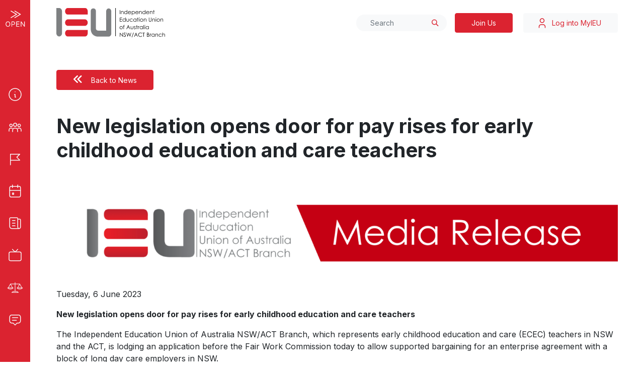

--- FILE ---
content_type: text/html; charset=UTF-8
request_url: https://www.ieu.asn.au/new-legislation-opens-door-for-pay-rises-for-early-childhood-education-and-care-teachers/
body_size: 18588
content:
<!doctype html>
<html lang="en-AU">

<head>
	<meta charset="UTF-8">
	<meta name="viewport" content="width=device-width, initial-scale=1">
	<link rel="profile" href="https://gmpg.org/xfn/11">

	<title>New legislation opens door for pay rises for early childhood education and care teachers - IEU NSW/ACT</title>

<!-- The SEO Framework by Sybre Waaijer -->
<meta name="robots" content="max-snippet:-1,max-image-preview:large,max-video-preview:-1" />
<link rel="canonical" href="https://www.ieu.asn.au/new-legislation-opens-door-for-pay-rises-for-early-childhood-education-and-care-teachers/" />
<meta name="description" content="Tuesday, 6 June 2023 New legislation opens door for pay rises for early childhood education and care teachers The Independent Education Union of Australia NSW/" />
<meta property="og:type" content="article" />
<meta property="og:locale" content="en_GB" />
<meta property="og:site_name" content="IEU NSW/ACT" />
<meta property="og:title" content="New legislation opens door for pay rises for early childhood education and care teachers" />
<meta property="og:description" content="Tuesday, 6 June 2023 New legislation opens door for pay rises for early childhood education and care teachers The Independent Education Union of Australia NSW/ACT Branch…" />
<meta property="og:url" content="https://www.ieu.asn.au/new-legislation-opens-door-for-pay-rises-for-early-childhood-education-and-care-teachers/" />
<meta property="og:image" content="https://www.ieu.asn.au/wp-content/uploads/2023/09/Media-Release-Header-Featured-Image.png" />
<meta property="og:image:width" content="1800" />
<meta property="og:image:height" content="942" />
<meta property="article:published_time" content="2023-06-06T05:20:00+00:00" />
<meta property="article:modified_time" content="2023-09-22T01:20:38+00:00" />
<meta name="twitter:card" content="summary_large_image" />
<meta name="twitter:title" content="New legislation opens door for pay rises for early childhood education and care teachers" />
<meta name="twitter:description" content="Tuesday, 6 June 2023 New legislation opens door for pay rises for early childhood education and care teachers The Independent Education Union of Australia NSW/ACT Branch…" />
<meta name="twitter:image" content="https://www.ieu.asn.au/wp-content/uploads/2023/09/Media-Release-Header-Featured-Image.png" />
<script type="application/ld+json">{"@context":"https://schema.org","@graph":[{"@type":"WebSite","@id":"https://www.ieu.asn.au/#/schema/WebSite","url":"https://www.ieu.asn.au/","name":"IEU NSW/ACT","description":"Supporting the independent education community","inLanguage":"en-AU","potentialAction":{"@type":"SearchAction","target":{"@type":"EntryPoint","urlTemplate":"https://www.ieu.asn.au/search/{search_term_string}/"},"query-input":"required name=search_term_string"},"publisher":{"@type":"Organization","@id":"https://www.ieu.asn.au/#/schema/Organization","name":"IEU NSW/ACT","url":"https://www.ieu.asn.au/","logo":{"@type":"ImageObject","url":"https://www.ieu.asn.au/wp-content/uploads/2023/02/cropped-Frame-29.png","contentUrl":"https://www.ieu.asn.au/wp-content/uploads/2023/02/cropped-Frame-29.png","width":300,"height":59,"contentSize":"3712"}}},{"@type":"WebPage","@id":"https://www.ieu.asn.au/new-legislation-opens-door-for-pay-rises-for-early-childhood-education-and-care-teachers/","url":"https://www.ieu.asn.au/new-legislation-opens-door-for-pay-rises-for-early-childhood-education-and-care-teachers/","name":"New legislation opens door for pay rises for early childhood education and care teachers - IEU NSW/ACT","description":"Tuesday, 6 June 2023 New legislation opens door for pay rises for early childhood education and care teachers The Independent Education Union of Australia NSW/","inLanguage":"en-AU","isPartOf":{"@id":"https://www.ieu.asn.au/#/schema/WebSite"},"breadcrumb":{"@type":"BreadcrumbList","@id":"https://www.ieu.asn.au/#/schema/BreadcrumbList","itemListElement":[{"@type":"ListItem","position":1,"item":"https://www.ieu.asn.au/","name":"IEU NSW/ACT"},{"@type":"ListItem","position":2,"item":"https://www.ieu.asn.au/category/news/","name":"Category: News"},{"@type":"ListItem","position":3,"name":"New legislation opens door for pay rises for early childhood education and care teachers"}]},"potentialAction":{"@type":"ReadAction","target":"https://www.ieu.asn.au/new-legislation-opens-door-for-pay-rises-for-early-childhood-education-and-care-teachers/"},"datePublished":"2023-06-06T05:20:00+00:00","dateModified":"2023-09-22T01:20:38+00:00","author":{"@type":"Person","@id":"https://www.ieu.asn.au/#/schema/Person/df999df0bd1791acf5b0006b6d3db70e","name":"Lance Whiteley"}}]}</script>
<!-- / The SEO Framework by Sybre Waaijer | 6.65ms meta | 0.10ms boot -->

<link rel='dns-prefetch' href='//www.googletagmanager.com' />
<link rel="alternate" type="application/rss+xml" title="IEU NSW/ACT &raquo; Feed" href="https://www.ieu.asn.au/feed/" />
<link rel="alternate" type="application/rss+xml" title="IEU NSW/ACT &raquo; Comments Feed" href="https://www.ieu.asn.au/comments/feed/" />
<link rel="alternate" type="application/rss+xml" title="IEU NSW/ACT &raquo; New legislation opens door for pay rises for early childhood education and care teachers  Comments Feed" href="https://www.ieu.asn.au/new-legislation-opens-door-for-pay-rises-for-early-childhood-education-and-care-teachers/feed/" />
<link rel="alternate" title="oEmbed (JSON)" type="application/json+oembed" href="https://www.ieu.asn.au/wp-json/oembed/1.0/embed?url=https%3A%2F%2Fwww.ieu.asn.au%2Fnew-legislation-opens-door-for-pay-rises-for-early-childhood-education-and-care-teachers%2F" />
<link rel="alternate" title="oEmbed (XML)" type="text/xml+oembed" href="https://www.ieu.asn.au/wp-json/oembed/1.0/embed?url=https%3A%2F%2Fwww.ieu.asn.au%2Fnew-legislation-opens-door-for-pay-rises-for-early-childhood-education-and-care-teachers%2F&#038;format=xml" />
<style id='wp-img-auto-sizes-contain-inline-css'>
img:is([sizes=auto i],[sizes^="auto," i]){contain-intrinsic-size:3000px 1500px}
/*# sourceURL=wp-img-auto-sizes-contain-inline-css */
</style>
<style id='wp-emoji-styles-inline-css'>

	img.wp-smiley, img.emoji {
		display: inline !important;
		border: none !important;
		box-shadow: none !important;
		height: 1em !important;
		width: 1em !important;
		margin: 0 0.07em !important;
		vertical-align: -0.1em !important;
		background: none !important;
		padding: 0 !important;
	}
/*# sourceURL=wp-emoji-styles-inline-css */
</style>
<style id='wp-block-library-inline-css'>
:root{--wp-block-synced-color:#7a00df;--wp-block-synced-color--rgb:122,0,223;--wp-bound-block-color:var(--wp-block-synced-color);--wp-editor-canvas-background:#ddd;--wp-admin-theme-color:#007cba;--wp-admin-theme-color--rgb:0,124,186;--wp-admin-theme-color-darker-10:#006ba1;--wp-admin-theme-color-darker-10--rgb:0,107,160.5;--wp-admin-theme-color-darker-20:#005a87;--wp-admin-theme-color-darker-20--rgb:0,90,135;--wp-admin-border-width-focus:2px}@media (min-resolution:192dpi){:root{--wp-admin-border-width-focus:1.5px}}.wp-element-button{cursor:pointer}:root .has-very-light-gray-background-color{background-color:#eee}:root .has-very-dark-gray-background-color{background-color:#313131}:root .has-very-light-gray-color{color:#eee}:root .has-very-dark-gray-color{color:#313131}:root .has-vivid-green-cyan-to-vivid-cyan-blue-gradient-background{background:linear-gradient(135deg,#00d084,#0693e3)}:root .has-purple-crush-gradient-background{background:linear-gradient(135deg,#34e2e4,#4721fb 50%,#ab1dfe)}:root .has-hazy-dawn-gradient-background{background:linear-gradient(135deg,#faaca8,#dad0ec)}:root .has-subdued-olive-gradient-background{background:linear-gradient(135deg,#fafae1,#67a671)}:root .has-atomic-cream-gradient-background{background:linear-gradient(135deg,#fdd79a,#004a59)}:root .has-nightshade-gradient-background{background:linear-gradient(135deg,#330968,#31cdcf)}:root .has-midnight-gradient-background{background:linear-gradient(135deg,#020381,#2874fc)}:root{--wp--preset--font-size--normal:16px;--wp--preset--font-size--huge:42px}.has-regular-font-size{font-size:1em}.has-larger-font-size{font-size:2.625em}.has-normal-font-size{font-size:var(--wp--preset--font-size--normal)}.has-huge-font-size{font-size:var(--wp--preset--font-size--huge)}.has-text-align-center{text-align:center}.has-text-align-left{text-align:left}.has-text-align-right{text-align:right}.has-fit-text{white-space:nowrap!important}#end-resizable-editor-section{display:none}.aligncenter{clear:both}.items-justified-left{justify-content:flex-start}.items-justified-center{justify-content:center}.items-justified-right{justify-content:flex-end}.items-justified-space-between{justify-content:space-between}.screen-reader-text{border:0;clip-path:inset(50%);height:1px;margin:-1px;overflow:hidden;padding:0;position:absolute;width:1px;word-wrap:normal!important}.screen-reader-text:focus{background-color:#ddd;clip-path:none;color:#444;display:block;font-size:1em;height:auto;left:5px;line-height:normal;padding:15px 23px 14px;text-decoration:none;top:5px;width:auto;z-index:100000}html :where(.has-border-color){border-style:solid}html :where([style*=border-top-color]){border-top-style:solid}html :where([style*=border-right-color]){border-right-style:solid}html :where([style*=border-bottom-color]){border-bottom-style:solid}html :where([style*=border-left-color]){border-left-style:solid}html :where([style*=border-width]){border-style:solid}html :where([style*=border-top-width]){border-top-style:solid}html :where([style*=border-right-width]){border-right-style:solid}html :where([style*=border-bottom-width]){border-bottom-style:solid}html :where([style*=border-left-width]){border-left-style:solid}html :where(img[class*=wp-image-]){height:auto;max-width:100%}:where(figure){margin:0 0 1em}html :where(.is-position-sticky){--wp-admin--admin-bar--position-offset:var(--wp-admin--admin-bar--height,0px)}@media screen and (max-width:600px){html :where(.is-position-sticky){--wp-admin--admin-bar--position-offset:0px}}

/*# sourceURL=wp-block-library-inline-css */
</style><style id='wp-block-image-inline-css'>
.wp-block-image>a,.wp-block-image>figure>a{display:inline-block}.wp-block-image img{box-sizing:border-box;height:auto;max-width:100%;vertical-align:bottom}@media not (prefers-reduced-motion){.wp-block-image img.hide{visibility:hidden}.wp-block-image img.show{animation:show-content-image .4s}}.wp-block-image[style*=border-radius] img,.wp-block-image[style*=border-radius]>a{border-radius:inherit}.wp-block-image.has-custom-border img{box-sizing:border-box}.wp-block-image.aligncenter{text-align:center}.wp-block-image.alignfull>a,.wp-block-image.alignwide>a{width:100%}.wp-block-image.alignfull img,.wp-block-image.alignwide img{height:auto;width:100%}.wp-block-image .aligncenter,.wp-block-image .alignleft,.wp-block-image .alignright,.wp-block-image.aligncenter,.wp-block-image.alignleft,.wp-block-image.alignright{display:table}.wp-block-image .aligncenter>figcaption,.wp-block-image .alignleft>figcaption,.wp-block-image .alignright>figcaption,.wp-block-image.aligncenter>figcaption,.wp-block-image.alignleft>figcaption,.wp-block-image.alignright>figcaption{caption-side:bottom;display:table-caption}.wp-block-image .alignleft{float:left;margin:.5em 1em .5em 0}.wp-block-image .alignright{float:right;margin:.5em 0 .5em 1em}.wp-block-image .aligncenter{margin-left:auto;margin-right:auto}.wp-block-image :where(figcaption){margin-bottom:1em;margin-top:.5em}.wp-block-image.is-style-circle-mask img{border-radius:9999px}@supports ((-webkit-mask-image:none) or (mask-image:none)) or (-webkit-mask-image:none){.wp-block-image.is-style-circle-mask img{border-radius:0;-webkit-mask-image:url('data:image/svg+xml;utf8,<svg viewBox="0 0 100 100" xmlns="http://www.w3.org/2000/svg"><circle cx="50" cy="50" r="50"/></svg>');mask-image:url('data:image/svg+xml;utf8,<svg viewBox="0 0 100 100" xmlns="http://www.w3.org/2000/svg"><circle cx="50" cy="50" r="50"/></svg>');mask-mode:alpha;-webkit-mask-position:center;mask-position:center;-webkit-mask-repeat:no-repeat;mask-repeat:no-repeat;-webkit-mask-size:contain;mask-size:contain}}:root :where(.wp-block-image.is-style-rounded img,.wp-block-image .is-style-rounded img){border-radius:9999px}.wp-block-image figure{margin:0}.wp-lightbox-container{display:flex;flex-direction:column;position:relative}.wp-lightbox-container img{cursor:zoom-in}.wp-lightbox-container img:hover+button{opacity:1}.wp-lightbox-container button{align-items:center;backdrop-filter:blur(16px) saturate(180%);background-color:#5a5a5a40;border:none;border-radius:4px;cursor:zoom-in;display:flex;height:20px;justify-content:center;opacity:0;padding:0;position:absolute;right:16px;text-align:center;top:16px;width:20px;z-index:100}@media not (prefers-reduced-motion){.wp-lightbox-container button{transition:opacity .2s ease}}.wp-lightbox-container button:focus-visible{outline:3px auto #5a5a5a40;outline:3px auto -webkit-focus-ring-color;outline-offset:3px}.wp-lightbox-container button:hover{cursor:pointer;opacity:1}.wp-lightbox-container button:focus{opacity:1}.wp-lightbox-container button:focus,.wp-lightbox-container button:hover,.wp-lightbox-container button:not(:hover):not(:active):not(.has-background){background-color:#5a5a5a40;border:none}.wp-lightbox-overlay{box-sizing:border-box;cursor:zoom-out;height:100vh;left:0;overflow:hidden;position:fixed;top:0;visibility:hidden;width:100%;z-index:100000}.wp-lightbox-overlay .close-button{align-items:center;cursor:pointer;display:flex;justify-content:center;min-height:40px;min-width:40px;padding:0;position:absolute;right:calc(env(safe-area-inset-right) + 16px);top:calc(env(safe-area-inset-top) + 16px);z-index:5000000}.wp-lightbox-overlay .close-button:focus,.wp-lightbox-overlay .close-button:hover,.wp-lightbox-overlay .close-button:not(:hover):not(:active):not(.has-background){background:none;border:none}.wp-lightbox-overlay .lightbox-image-container{height:var(--wp--lightbox-container-height);left:50%;overflow:hidden;position:absolute;top:50%;transform:translate(-50%,-50%);transform-origin:top left;width:var(--wp--lightbox-container-width);z-index:9999999999}.wp-lightbox-overlay .wp-block-image{align-items:center;box-sizing:border-box;display:flex;height:100%;justify-content:center;margin:0;position:relative;transform-origin:0 0;width:100%;z-index:3000000}.wp-lightbox-overlay .wp-block-image img{height:var(--wp--lightbox-image-height);min-height:var(--wp--lightbox-image-height);min-width:var(--wp--lightbox-image-width);width:var(--wp--lightbox-image-width)}.wp-lightbox-overlay .wp-block-image figcaption{display:none}.wp-lightbox-overlay button{background:none;border:none}.wp-lightbox-overlay .scrim{background-color:#fff;height:100%;opacity:.9;position:absolute;width:100%;z-index:2000000}.wp-lightbox-overlay.active{visibility:visible}@media not (prefers-reduced-motion){.wp-lightbox-overlay.active{animation:turn-on-visibility .25s both}.wp-lightbox-overlay.active img{animation:turn-on-visibility .35s both}.wp-lightbox-overlay.show-closing-animation:not(.active){animation:turn-off-visibility .35s both}.wp-lightbox-overlay.show-closing-animation:not(.active) img{animation:turn-off-visibility .25s both}.wp-lightbox-overlay.zoom.active{animation:none;opacity:1;visibility:visible}.wp-lightbox-overlay.zoom.active .lightbox-image-container{animation:lightbox-zoom-in .4s}.wp-lightbox-overlay.zoom.active .lightbox-image-container img{animation:none}.wp-lightbox-overlay.zoom.active .scrim{animation:turn-on-visibility .4s forwards}.wp-lightbox-overlay.zoom.show-closing-animation:not(.active){animation:none}.wp-lightbox-overlay.zoom.show-closing-animation:not(.active) .lightbox-image-container{animation:lightbox-zoom-out .4s}.wp-lightbox-overlay.zoom.show-closing-animation:not(.active) .lightbox-image-container img{animation:none}.wp-lightbox-overlay.zoom.show-closing-animation:not(.active) .scrim{animation:turn-off-visibility .4s forwards}}@keyframes show-content-image{0%{visibility:hidden}99%{visibility:hidden}to{visibility:visible}}@keyframes turn-on-visibility{0%{opacity:0}to{opacity:1}}@keyframes turn-off-visibility{0%{opacity:1;visibility:visible}99%{opacity:0;visibility:visible}to{opacity:0;visibility:hidden}}@keyframes lightbox-zoom-in{0%{transform:translate(calc((-100vw + var(--wp--lightbox-scrollbar-width))/2 + var(--wp--lightbox-initial-left-position)),calc(-50vh + var(--wp--lightbox-initial-top-position))) scale(var(--wp--lightbox-scale))}to{transform:translate(-50%,-50%) scale(1)}}@keyframes lightbox-zoom-out{0%{transform:translate(-50%,-50%) scale(1);visibility:visible}99%{visibility:visible}to{transform:translate(calc((-100vw + var(--wp--lightbox-scrollbar-width))/2 + var(--wp--lightbox-initial-left-position)),calc(-50vh + var(--wp--lightbox-initial-top-position))) scale(var(--wp--lightbox-scale));visibility:hidden}}
/*# sourceURL=https://www.ieu.asn.au/wp-includes/blocks/image/style.min.css */
</style>
<style id='wp-block-paragraph-inline-css'>
.is-small-text{font-size:.875em}.is-regular-text{font-size:1em}.is-large-text{font-size:2.25em}.is-larger-text{font-size:3em}.has-drop-cap:not(:focus):first-letter{float:left;font-size:8.4em;font-style:normal;font-weight:100;line-height:.68;margin:.05em .1em 0 0;text-transform:uppercase}body.rtl .has-drop-cap:not(:focus):first-letter{float:none;margin-left:.1em}p.has-drop-cap.has-background{overflow:hidden}:root :where(p.has-background){padding:1.25em 2.375em}:where(p.has-text-color:not(.has-link-color)) a{color:inherit}p.has-text-align-left[style*="writing-mode:vertical-lr"],p.has-text-align-right[style*="writing-mode:vertical-rl"]{rotate:180deg}
/*# sourceURL=https://www.ieu.asn.au/wp-includes/blocks/paragraph/style.min.css */
</style>
<style id='global-styles-inline-css'>
:root{--wp--preset--aspect-ratio--square: 1;--wp--preset--aspect-ratio--4-3: 4/3;--wp--preset--aspect-ratio--3-4: 3/4;--wp--preset--aspect-ratio--3-2: 3/2;--wp--preset--aspect-ratio--2-3: 2/3;--wp--preset--aspect-ratio--16-9: 16/9;--wp--preset--aspect-ratio--9-16: 9/16;--wp--preset--color--black: #000000;--wp--preset--color--cyan-bluish-gray: #abb8c3;--wp--preset--color--white: #ffffff;--wp--preset--color--pale-pink: #f78da7;--wp--preset--color--vivid-red: #cf2e2e;--wp--preset--color--luminous-vivid-orange: #ff6900;--wp--preset--color--luminous-vivid-amber: #fcb900;--wp--preset--color--light-green-cyan: #7bdcb5;--wp--preset--color--vivid-green-cyan: #00d084;--wp--preset--color--pale-cyan-blue: #8ed1fc;--wp--preset--color--vivid-cyan-blue: #0693e3;--wp--preset--color--vivid-purple: #9b51e0;--wp--preset--gradient--vivid-cyan-blue-to-vivid-purple: linear-gradient(135deg,rgb(6,147,227) 0%,rgb(155,81,224) 100%);--wp--preset--gradient--light-green-cyan-to-vivid-green-cyan: linear-gradient(135deg,rgb(122,220,180) 0%,rgb(0,208,130) 100%);--wp--preset--gradient--luminous-vivid-amber-to-luminous-vivid-orange: linear-gradient(135deg,rgb(252,185,0) 0%,rgb(255,105,0) 100%);--wp--preset--gradient--luminous-vivid-orange-to-vivid-red: linear-gradient(135deg,rgb(255,105,0) 0%,rgb(207,46,46) 100%);--wp--preset--gradient--very-light-gray-to-cyan-bluish-gray: linear-gradient(135deg,rgb(238,238,238) 0%,rgb(169,184,195) 100%);--wp--preset--gradient--cool-to-warm-spectrum: linear-gradient(135deg,rgb(74,234,220) 0%,rgb(151,120,209) 20%,rgb(207,42,186) 40%,rgb(238,44,130) 60%,rgb(251,105,98) 80%,rgb(254,248,76) 100%);--wp--preset--gradient--blush-light-purple: linear-gradient(135deg,rgb(255,206,236) 0%,rgb(152,150,240) 100%);--wp--preset--gradient--blush-bordeaux: linear-gradient(135deg,rgb(254,205,165) 0%,rgb(254,45,45) 50%,rgb(107,0,62) 100%);--wp--preset--gradient--luminous-dusk: linear-gradient(135deg,rgb(255,203,112) 0%,rgb(199,81,192) 50%,rgb(65,88,208) 100%);--wp--preset--gradient--pale-ocean: linear-gradient(135deg,rgb(255,245,203) 0%,rgb(182,227,212) 50%,rgb(51,167,181) 100%);--wp--preset--gradient--electric-grass: linear-gradient(135deg,rgb(202,248,128) 0%,rgb(113,206,126) 100%);--wp--preset--gradient--midnight: linear-gradient(135deg,rgb(2,3,129) 0%,rgb(40,116,252) 100%);--wp--preset--font-size--small: 13px;--wp--preset--font-size--medium: 20px;--wp--preset--font-size--large: 36px;--wp--preset--font-size--x-large: 42px;--wp--preset--spacing--20: 0.44rem;--wp--preset--spacing--30: 0.67rem;--wp--preset--spacing--40: 1rem;--wp--preset--spacing--50: 1.5rem;--wp--preset--spacing--60: 2.25rem;--wp--preset--spacing--70: 3.38rem;--wp--preset--spacing--80: 5.06rem;--wp--preset--shadow--natural: 6px 6px 9px rgba(0, 0, 0, 0.2);--wp--preset--shadow--deep: 12px 12px 50px rgba(0, 0, 0, 0.4);--wp--preset--shadow--sharp: 6px 6px 0px rgba(0, 0, 0, 0.2);--wp--preset--shadow--outlined: 6px 6px 0px -3px rgb(255, 255, 255), 6px 6px rgb(0, 0, 0);--wp--preset--shadow--crisp: 6px 6px 0px rgb(0, 0, 0);}:where(.is-layout-flex){gap: 0.5em;}:where(.is-layout-grid){gap: 0.5em;}body .is-layout-flex{display: flex;}.is-layout-flex{flex-wrap: wrap;align-items: center;}.is-layout-flex > :is(*, div){margin: 0;}body .is-layout-grid{display: grid;}.is-layout-grid > :is(*, div){margin: 0;}:where(.wp-block-columns.is-layout-flex){gap: 2em;}:where(.wp-block-columns.is-layout-grid){gap: 2em;}:where(.wp-block-post-template.is-layout-flex){gap: 1.25em;}:where(.wp-block-post-template.is-layout-grid){gap: 1.25em;}.has-black-color{color: var(--wp--preset--color--black) !important;}.has-cyan-bluish-gray-color{color: var(--wp--preset--color--cyan-bluish-gray) !important;}.has-white-color{color: var(--wp--preset--color--white) !important;}.has-pale-pink-color{color: var(--wp--preset--color--pale-pink) !important;}.has-vivid-red-color{color: var(--wp--preset--color--vivid-red) !important;}.has-luminous-vivid-orange-color{color: var(--wp--preset--color--luminous-vivid-orange) !important;}.has-luminous-vivid-amber-color{color: var(--wp--preset--color--luminous-vivid-amber) !important;}.has-light-green-cyan-color{color: var(--wp--preset--color--light-green-cyan) !important;}.has-vivid-green-cyan-color{color: var(--wp--preset--color--vivid-green-cyan) !important;}.has-pale-cyan-blue-color{color: var(--wp--preset--color--pale-cyan-blue) !important;}.has-vivid-cyan-blue-color{color: var(--wp--preset--color--vivid-cyan-blue) !important;}.has-vivid-purple-color{color: var(--wp--preset--color--vivid-purple) !important;}.has-black-background-color{background-color: var(--wp--preset--color--black) !important;}.has-cyan-bluish-gray-background-color{background-color: var(--wp--preset--color--cyan-bluish-gray) !important;}.has-white-background-color{background-color: var(--wp--preset--color--white) !important;}.has-pale-pink-background-color{background-color: var(--wp--preset--color--pale-pink) !important;}.has-vivid-red-background-color{background-color: var(--wp--preset--color--vivid-red) !important;}.has-luminous-vivid-orange-background-color{background-color: var(--wp--preset--color--luminous-vivid-orange) !important;}.has-luminous-vivid-amber-background-color{background-color: var(--wp--preset--color--luminous-vivid-amber) !important;}.has-light-green-cyan-background-color{background-color: var(--wp--preset--color--light-green-cyan) !important;}.has-vivid-green-cyan-background-color{background-color: var(--wp--preset--color--vivid-green-cyan) !important;}.has-pale-cyan-blue-background-color{background-color: var(--wp--preset--color--pale-cyan-blue) !important;}.has-vivid-cyan-blue-background-color{background-color: var(--wp--preset--color--vivid-cyan-blue) !important;}.has-vivid-purple-background-color{background-color: var(--wp--preset--color--vivid-purple) !important;}.has-black-border-color{border-color: var(--wp--preset--color--black) !important;}.has-cyan-bluish-gray-border-color{border-color: var(--wp--preset--color--cyan-bluish-gray) !important;}.has-white-border-color{border-color: var(--wp--preset--color--white) !important;}.has-pale-pink-border-color{border-color: var(--wp--preset--color--pale-pink) !important;}.has-vivid-red-border-color{border-color: var(--wp--preset--color--vivid-red) !important;}.has-luminous-vivid-orange-border-color{border-color: var(--wp--preset--color--luminous-vivid-orange) !important;}.has-luminous-vivid-amber-border-color{border-color: var(--wp--preset--color--luminous-vivid-amber) !important;}.has-light-green-cyan-border-color{border-color: var(--wp--preset--color--light-green-cyan) !important;}.has-vivid-green-cyan-border-color{border-color: var(--wp--preset--color--vivid-green-cyan) !important;}.has-pale-cyan-blue-border-color{border-color: var(--wp--preset--color--pale-cyan-blue) !important;}.has-vivid-cyan-blue-border-color{border-color: var(--wp--preset--color--vivid-cyan-blue) !important;}.has-vivid-purple-border-color{border-color: var(--wp--preset--color--vivid-purple) !important;}.has-vivid-cyan-blue-to-vivid-purple-gradient-background{background: var(--wp--preset--gradient--vivid-cyan-blue-to-vivid-purple) !important;}.has-light-green-cyan-to-vivid-green-cyan-gradient-background{background: var(--wp--preset--gradient--light-green-cyan-to-vivid-green-cyan) !important;}.has-luminous-vivid-amber-to-luminous-vivid-orange-gradient-background{background: var(--wp--preset--gradient--luminous-vivid-amber-to-luminous-vivid-orange) !important;}.has-luminous-vivid-orange-to-vivid-red-gradient-background{background: var(--wp--preset--gradient--luminous-vivid-orange-to-vivid-red) !important;}.has-very-light-gray-to-cyan-bluish-gray-gradient-background{background: var(--wp--preset--gradient--very-light-gray-to-cyan-bluish-gray) !important;}.has-cool-to-warm-spectrum-gradient-background{background: var(--wp--preset--gradient--cool-to-warm-spectrum) !important;}.has-blush-light-purple-gradient-background{background: var(--wp--preset--gradient--blush-light-purple) !important;}.has-blush-bordeaux-gradient-background{background: var(--wp--preset--gradient--blush-bordeaux) !important;}.has-luminous-dusk-gradient-background{background: var(--wp--preset--gradient--luminous-dusk) !important;}.has-pale-ocean-gradient-background{background: var(--wp--preset--gradient--pale-ocean) !important;}.has-electric-grass-gradient-background{background: var(--wp--preset--gradient--electric-grass) !important;}.has-midnight-gradient-background{background: var(--wp--preset--gradient--midnight) !important;}.has-small-font-size{font-size: var(--wp--preset--font-size--small) !important;}.has-medium-font-size{font-size: var(--wp--preset--font-size--medium) !important;}.has-large-font-size{font-size: var(--wp--preset--font-size--large) !important;}.has-x-large-font-size{font-size: var(--wp--preset--font-size--x-large) !important;}
/*# sourceURL=global-styles-inline-css */
</style>

<style id='classic-theme-styles-inline-css'>
/*! This file is auto-generated */
.wp-block-button__link{color:#fff;background-color:#32373c;border-radius:9999px;box-shadow:none;text-decoration:none;padding:calc(.667em + 2px) calc(1.333em + 2px);font-size:1.125em}.wp-block-file__button{background:#32373c;color:#fff;text-decoration:none}
/*# sourceURL=/wp-includes/css/classic-themes.min.css */
</style>
<link rel='stylesheet' id='ieu-gform-extension-css' href='https://www.ieu.asn.au/wp-content/plugins/ieu-gform-extension/public/css/ieu-gform-extension-public.css?ver=1.0.0' media='all' />
<link rel='stylesheet' id='iue-theme-style-css' href='https://www.ieu.asn.au/wp-content/themes/ieu-theme/style.css?ver=1.0.0' media='all' />
<link rel='stylesheet' id='iue-theme-css' href='https://www.ieu.asn.au/wp-content/themes/ieu-theme/assets/dist/css/app.css?ver=1759876881' media='all' />
<link rel='stylesheet' id='select2-css-css' href='https://www.ieu.asn.au/wp-content/themes/ieu-theme/css/select2.min.css?ver=4.0.13' media='all' />
<link rel='stylesheet' id='wp-pagenavi-css' href='https://www.ieu.asn.au/wp-content/plugins/wp-pagenavi/pagenavi-css.css?ver=2.70' media='all' />
<!--n2css--><!--n2js--><script src="https://www.ieu.asn.au/wp-content/themes/ieu-theme/js/jquery-3.7.1.min.js?ver=3.7.1" id="jquery-js"></script>
<script src="https://www.ieu.asn.au/wp-content/plugins/ieu-gform-extension/public/js/ieu-gform-extension-public.js?ver=1.0.0" id="ieu-gform-extension-js"></script>
<script src="https://www.ieu.asn.au/wp-content/themes/ieu-theme/assets/dist/js/custom.js?ver=6.9" id="custom-script-js"></script>
<script src="https://www.ieu.asn.au/wp-content/themes/ieu-theme/js/printThis.js?ver=6.9" id="print-this-js"></script>

<!-- Google tag (gtag.js) snippet added by Site Kit -->
<!-- Google Analytics snippet added by Site Kit -->
<script src="https://www.googletagmanager.com/gtag/js?id=GT-K8MZJWW" id="google_gtagjs-js" async></script>
<script id="google_gtagjs-js-after">
window.dataLayer = window.dataLayer || [];function gtag(){dataLayer.push(arguments);}
gtag("set","linker",{"domains":["www.ieu.asn.au"]});
gtag("js", new Date());
gtag("set", "developer_id.dZTNiMT", true);
gtag("config", "GT-K8MZJWW");
//# sourceURL=google_gtagjs-js-after
</script>
<link rel="https://api.w.org/" href="https://www.ieu.asn.au/wp-json/" /><link rel="alternate" title="JSON" type="application/json" href="https://www.ieu.asn.au/wp-json/wp/v2/posts/2309" /><link rel="EditURI" type="application/rsd+xml" title="RSD" href="https://www.ieu.asn.au/xmlrpc.php?rsd" />
<meta name="cdp-version" content="1.5.0" /><meta name="generator" content="Site Kit by Google 1.167.0" /><link rel="pingback" href="https://www.ieu.asn.au/xmlrpc.php">	    <script type="text/javascript">
        let root_url = 'https://www.ieu.asn.au';
      </script>
<style type="text/css" id="filter-everything-inline-css">.wpc-orderby-select{width:100%}.wpc-filters-open-button-container{display:none}.wpc-debug-message{padding:16px;font-size:14px;border:1px dashed #ccc;margin-bottom:20px}.wpc-debug-title{visibility:hidden}.wpc-button-inner,.wpc-chip-content{display:flex;align-items:center}.wpc-icon-html-wrapper{position:relative;margin-right:10px;top:2px}.wpc-icon-html-wrapper span{display:block;height:1px;width:18px;border-radius:3px;background:#2c2d33;margin-bottom:4px;position:relative}span.wpc-icon-line-1:after,span.wpc-icon-line-2:after,span.wpc-icon-line-3:after{content:"";display:block;width:3px;height:3px;border:1px solid #2c2d33;background-color:#fff;position:absolute;top:-2px;box-sizing:content-box}span.wpc-icon-line-3:after{border-radius:50%;left:2px}span.wpc-icon-line-1:after{border-radius:50%;left:5px}span.wpc-icon-line-2:after{border-radius:50%;left:12px}body .wpc-filters-open-button-container a.wpc-filters-open-widget,body .wpc-filters-open-button-container a.wpc-open-close-filters-button{display:inline-block;text-align:left;border:1px solid #2c2d33;border-radius:2px;line-height:1.5;padding:7px 12px;background-color:transparent;color:#2c2d33;box-sizing:border-box;text-decoration:none!important;font-weight:400;transition:none;position:relative}@media screen and (max-width:768px){.wpc_show_bottom_widget .wpc-filters-open-button-container,.wpc_show_open_close_button .wpc-filters-open-button-container{display:block}.wpc_show_bottom_widget .wpc-filters-open-button-container{margin-top:1em;margin-bottom:1em}}</style>
<link rel="icon" href="https://www.ieu.asn.au/wp-content/uploads/2024/09/IEU-site-icon-website-512-x-512-150x150.png" sizes="32x32" />
<link rel="icon" href="https://www.ieu.asn.au/wp-content/uploads/2024/09/IEU-site-icon-website-512-x-512-300x300.png" sizes="192x192" />
<link rel="apple-touch-icon" href="https://www.ieu.asn.au/wp-content/uploads/2024/09/IEU-site-icon-website-512-x-512-300x300.png" />
<meta name="msapplication-TileImage" content="https://www.ieu.asn.au/wp-content/uploads/2024/09/IEU-site-icon-website-512-x-512-300x300.png" />
</head>

<!-- <body > -->
<nav class="main-nav bg-primary text-light pt-5 d-none d-md-block">
	<ul class="list-unstyled pt-5 mt-5 text-dark">
	<div>
		<svg class="header-open" width="41" height="33" viewBox="0 0 41 33" fill="none" xmlns="http://www.w3.org/2000/svg" >
		<path d="M10.2544 26.9091C10.2544 27.983 10.0605 28.911 9.6727 29.6932C9.28491 30.4754 8.75295 31.0786 8.07682 31.5028C7.40068 31.9271 6.62842 32.1392 5.76005 32.1392C4.89168 32.1392 4.11943 31.9271 3.44329 31.5028C2.76716 31.0786 2.2352 30.4754 1.84741 29.6932C1.45963 28.911 1.26573 27.983 1.26573 26.9091C1.26573 25.8352 1.45963 24.9072 1.84741 24.125C2.2352 23.3428 2.76716 22.7396 3.44329 22.3153C4.11943 21.8911 4.89168 21.679 5.76005 21.679C6.62842 21.679 7.40068 21.8911 8.07682 22.3153C8.75295 22.7396 9.28491 23.3428 9.6727 24.125C10.0605 24.9072 10.2544 25.8352 10.2544 26.9091ZM9.06119 26.9091C9.06119 26.0275 8.9137 25.2834 8.61872 24.6768C8.32705 24.0703 7.93098 23.6113 7.43051 23.2997C6.93335 22.9882 6.37653 22.8324 5.76005 22.8324C5.14358 22.8324 4.5851 22.9882 4.08463 23.2997C3.58747 23.6113 3.1914 24.0703 2.89642 24.6768C2.60475 25.2834 2.45892 26.0275 2.45892 26.9091C2.45892 27.7907 2.60475 28.5348 2.89642 29.1413C3.1914 29.7479 3.58747 30.2069 4.08463 30.5185C4.5851 30.83 5.14358 30.9858 5.76005 30.9858C6.37653 30.9858 6.93335 30.83 7.43051 30.5185C7.93098 30.2069 8.32705 29.7479 8.61872 29.1413C8.9137 28.5348 9.06119 27.7907 9.06119 26.9091ZM12.8875 32V21.8182H16.3279C17.1266 21.8182 17.7796 21.9624 18.2867 22.2507C18.7971 22.5357 19.1749 22.9219 19.4202 23.4091C19.6655 23.8963 19.7881 24.4399 19.7881 25.0398C19.7881 25.6397 19.6655 26.1849 19.4202 26.6754C19.1782 27.166 18.8037 27.5571 18.2966 27.8487C17.7895 28.1371 17.1399 28.2812 16.3478 28.2812H13.8818V27.1875H16.308C16.8549 27.1875 17.294 27.093 17.6255 26.9041C17.9569 26.7152 18.1972 26.46 18.3463 26.1385C18.4988 25.8137 18.575 25.4474 18.575 25.0398C18.575 24.6321 18.4988 24.2675 18.3463 23.946C18.1972 23.6245 17.9552 23.3726 17.6205 23.1903C17.2857 23.0047 16.8416 22.9119 16.2881 22.9119H14.1205V32H12.8875ZM22.3342 32V21.8182H28.4791V22.9119H23.5672V26.3523H28.1609V27.446H23.5672V30.9062H28.5587V32H22.3342ZM39.3353 21.8182V32H38.1421L32.5938 24.0057H32.4944V32H31.2614V21.8182H32.4546L38.0228 29.8324H38.1222V21.8182H39.3353Z" fill="white"/>
		<path d="M19.5 1L30.5 7.5L19.5 14" stroke="white" stroke-width="1.5" stroke-linecap="round" stroke-linejoin="round"/>
		<path d="M12 1L23 7.5L12 14" stroke="white" stroke-width="1.5" stroke-linecap="round" stroke-linejoin="round"/>
		</svg>
	</div>

		<li class="dropdown"><a href="https://www.ieu.asn.au/who-we-are/"><svg width="32" height="32" viewBox="0 0 32 32" fill="none" xmlns="http://www.w3.org/2000/svg">
                        <g clip-path="url(#clip0_673_703)">
                        <path d="M16 28C22.6274 28 28 22.6274 28 16C28 9.37258 22.6274 4 16 4C9.37258 4 4 9.37258 4 16C4 22.6274 9.37258 28 16 28Z" stroke-width="1.5" stroke-linecap="round" stroke-linejoin="round"></path>
                        <path d="M16 10.6667H16.0133" stroke-width="1.5" stroke-linecap="round" stroke-linejoin="round"></path>
                        <path d="M14.6666 16H16V21.3333H17.3333" stroke-width="1.5" stroke-linecap="round" stroke-linejoin="round"></path>
                        </g>
                        <defs>
                        
                        <rect width="32" height="32" fill="white"></rect>
                        
                        </defs>
                        </svg><span>Who we are<ul class="submenu"><li><a href="https://www.ieu.asn.au/who-we-are/teachers/">Teachers</a></a><li><a href="https://www.ieu.asn.au/who-we-are/support-staff/">Support Staff</a></a><li><a href="https://www.ieu.asn.au/who-we-are/early-childhood-education-and-care/">Early childhood teachers</a></a><li><a href="https://www.ieu.asn.au/who-we-are/principals/">Principals</a></a><li><a href="https://www.ieu.asn.au/who-we-are/elicos/">Elicos | Post-secondary colleges</a></a><li><a href="https://www.ieu.asn.au/who-we-are/professional-development-and-training/">Professional Development and Events</a></a><li><a href="https://www.ieu.asn.au/who-we-are/early-career-teachers-2/">Early Career Teachers</a></a></ul></span></a><li><a href="https://www.ieu.asn.au/why-join-us/"><svg width="32" height="32" viewBox="0 0 32 32" fill="none" xmlns="http://www.w3.org/2000/svg">
<g clip-path="url(#clip0_1388_142)">
<path d="M16.0001 15.4865C17.7913 15.4865 19.2434 14.0345 19.2434 12.2433C19.2434 10.4521 17.7913 9 16.0001 9C14.2089 9 12.7568 10.4521 12.7568 12.2433C12.7568 14.0345 14.2089 15.4865 16.0001 15.4865Z" stroke-width="1.5" stroke-linecap="round" stroke-linejoin="round" />
<path d="M11 26V23.6667C11 22.429 11.3512 21.242 11.9763 20.3668C12.6014 19.4917 13.4493 19 14.3333 19H17.6667C18.5507 19 19.3986 19.4917 20.0237 20.3668C20.6488 21.242 21 22.429 21 23.6667V26" stroke-width="1.5" stroke-linecap="round" stroke-linejoin="round" />
<path d="M24.1083 16.1353C25.5412 16.1353 26.7029 14.9736 26.7029 13.5407C26.7029 12.1077 25.5412 10.946 24.1083 10.946C22.6753 10.946 21.5137 12.1077 21.5137 13.5407C21.5137 14.9736 22.6753 16.1353 24.1083 16.1353Z" stroke-width="1.5" stroke-linecap="round" stroke-linejoin="round" />
<path d="M21.5 19.5C22 19 22 19 22.6666 19H25.3333C26.0405 19 26.7188 19.4214 27.2189 20.1716C27.719 20.9217 28 21.9391 28 23V25" stroke-width="1.5" stroke-linecap="round" stroke-linejoin="round" />
<path d="M7.89197 16.1353C9.32493 16.1353 10.4866 14.9736 10.4866 13.5407C10.4866 12.1077 9.32493 10.946 7.89197 10.946C6.45901 10.946 5.29736 12.1077 5.29736 13.5407C5.29736 14.9736 6.45901 16.1353 7.89197 16.1353Z" stroke-width="1.5" stroke-linecap="round" stroke-linejoin="round" />
<path d="M4 25V23C4 21.9391 4.28095 20.9217 4.78105 20.1716C5.28115 19.4214 5.95942 19 6.66667 19H9.33333C10 19 10 19 10.5 19.5" stroke-width="1.5" stroke-linecap="round" stroke-linejoin="round" />
</g>
<defs>

<rect width="32" height="32" fill="white" />

</defs>
</svg>
<span>Why join us</span></a><li class="dropdown"><a href="https://www.ieu.asn.au/campaigns-2/"><svg width="32" height="32" viewBox="0 0 32 32" fill="none" xmlns="http://www.w3.org/2000/svg">
                        <g clip-path="url(#clip0_632_382)">
                        <path d="M6.6665 18.6667H25.3332L19.3332 12.6667L25.3332 6.66675H6.6665V28.0001" stroke-width="1.5" stroke-linecap="round" stroke-linejoin="round"></path>
                        </g>
                        <defs>
                        
                        <rect width="32" height="32" fill="white"></rect>
                        
                        </defs>
                        </svg><span>Campaigns<ul class="submenu"><li><a href="https://www.ieu.asn.au/campaigns/catholic-systemic/">Catholic Systemic Schools</a></a><li><a href="https://www.ieu.asn.au/campaigns/catholic-independent/">Catholic Independent Schools</a></a><li><a href="https://www.ieu.asn.au/campaigns/christian-independent-schools/">Christian Schools</a></a><li><a href="https://www.ieu.asn.au/campaigns/ais-schools/">Independent (AIS) Schools</a></a><li><a href="https://www.ieu.asn.au/campaigns/early-childhood-education-care/">Early Childhood Education and Care Campaigns</a></a></ul></span></a><li class="dropdown"><a href="https://www.ieu.asn.au/pd-and-events/"><svg width="32" height="32" viewBox="0 0 32 32" fill="none" xmlns="http://www.w3.org/2000/svg">
                        <g clip-path="url(#clip0_632_400)">
                        <path d="M24.0002 6.66675H8.00016C6.5274 6.66675 5.3335 7.86066 5.3335 9.33341V25.3334C5.3335 26.8062 6.5274 28.0001 8.00016 28.0001H24.0002C25.4729 28.0001 26.6668 26.8062 26.6668 25.3334V9.33341C26.6668 7.86066 25.4729 6.66675 24.0002 6.66675Z" stroke-width="1.5" stroke-linecap="round" stroke-linejoin="round"></path>
                        <path d="M21.3335 4V9.33333" stroke-width="1.5" stroke-linecap="round" stroke-linejoin="round"></path>
                        <path d="M10.6665 4V9.33333" stroke-width="1.5" stroke-linecap="round" stroke-linejoin="round"></path>
                        <path d="M5.3335 14.6667H26.6668" stroke-width="1.5" stroke-linecap="round" stroke-linejoin="round"></path>
                        <path d="M13.3332 20H10.6665V22.6667H13.3332V20Z" stroke-width="1.5" stroke-linecap="round" stroke-linejoin="round"></path>
                        </g>
                        <defs>
                        
                        <rect width="32" height="32" fill="white"></rect>
                        
                        </defs>
                        </svg><span>What's On<ul class="submenu"><li><a href="https://www.ieu.asn.au/pd-and-events/">PD and Events</a></a><li><a href="https://www.ieu.asn.au/training-and-meetings/">Union Training &amp; Meetings</a></a></ul></span></a><li class="dropdown"><a href="https://www.ieu.asn.au/news/"><svg width="32" height="32" viewBox="0 0 32 32" fill="none" xmlns="http://www.w3.org/2000/svg">
                        <g clip-path="url(#clip0_632_385)">
                        <path d="M21.3335 7.99992H25.3335C25.6871 7.99992 26.0263 8.14039 26.2763 8.39044C26.5264 8.64049 26.6668 8.97963 26.6668 9.33325V23.9999C26.6668 24.7072 26.3859 25.3854 25.8858 25.8855C25.3857 26.3856 24.7074 26.6666 24.0002 26.6666C23.2929 26.6666 22.6146 26.3856 22.1145 25.8855C21.6144 25.3854 21.3335 24.7072 21.3335 23.9999V6.66659C21.3335 6.31296 21.193 5.97383 20.943 5.72378C20.6929 5.47373 20.3538 5.33325 20.0002 5.33325H6.66683C6.31321 5.33325 5.97407 5.47373 5.72402 5.72378C5.47397 5.97383 5.3335 6.31296 5.3335 6.66659V22.6666C5.3335 23.7275 5.75492 24.7449 6.50507 25.495C7.25521 26.2452 8.27263 26.6666 9.3335 26.6666H24.0002" stroke-width="1.5" stroke-linecap="round" stroke-linejoin="round"></path>
                        <path d="M10.6665 10.6667H15.9998" stroke-width="1.5" stroke-linecap="round" stroke-linejoin="round"></path>
                        <path d="M10.6665 16H15.9998" stroke-width="1.5" stroke-linecap="round" stroke-linejoin="round"></path>
                        <path d="M10.6665 21.3333H15.9998" stroke-width="1.5" stroke-linecap="round" stroke-linejoin="round"></path>
                        </g>
                        <defs>
                        
                        <rect width="32" height="32" fill="white"></rect>
                        
                        </defs>
                        </svg><span>News &amp; Resources<ul class="submenu"><li><a href="https://www.ieu.asn.au/publications/">Publications</a></a><li><a href="https://www.ieu.asn.au/publications-archive/?category=newsmonth">Newsmonth</a></a><li><a href="https://www.ieu.asn.au/publications-archive/?category=independent-education">Independent Education (IE)</a></a><li><a href="https://www.ieu.asn.au/publications-archive/?category=bedrock">Bedrock</a></a><li><a href="https://www.ieu.asn.au/resources/">Resources</a></a></ul></span></a><li><a href="https://www.ieu.asn.au/media-releases/"><svg width="32" height="32" viewBox="0 0 32 32" fill="none" xmlns="http://www.w3.org/2000/svg">
<g clip-path="url(#clip0_448_2529)">
<path d="M25.3333 9.33334H6.66667C5.19391 9.33334 4 10.5272 4 12V24C4 25.4728 5.19391 26.6667 6.66667 26.6667H25.3333C26.8061 26.6667 28 25.4728 28 24V12C28 10.5272 26.8061 9.33334 25.3333 9.33334Z" stroke-width="1.5" stroke-linecap="round" stroke-linejoin="round" />
<path d="M21.3333 4L16 9.33333L10.6666 4" stroke-width="1.5" stroke-linecap="round" stroke-linejoin="round" />
</g>
<defs>

<rect width="32" height="32" fill="white" />

</defs>
</svg><span>Media</span></a><li class="dropdown"><a href="https://www.ieu.asn.au/who-we-are/social-justice/"><svg xmlns="http://www.w3.org/2000/svg" width="32" viewBox="0 0 384 384" height="32"><defs><path d="M9.645 68h364.5v248H9.645Zm0 0" /></defs><g clip-path="url(#a)"><path fill="currentColor" d="M373.148 197.559a5.699 5.699 0 0 0-4.699-2.48h-10.441L308.32 105.46a5.596 5.596 0 0 0-.941-1.242c-.031-.031-.074-.051-.106-.086a5.723 5.723 0 0 0-1.492-1.004 5.703 5.703 0 0 0-.48-.203c-.625-.23-1.278-.395-1.965-.395H197.59V74.148a5.691 5.691 0 0 0-5.695-5.695 5.691 5.691 0 0 0-5.696 5.695v28.383H80.43c-.68.004-1.32.164-1.938.395a4.969 4.969 0 0 0-.488.21c-.52.25-.996.56-1.414.954-.059.055-.133.09-.188.148a5.84 5.84 0 0 0-.957 1.278l-48.468 89.562H15.34c-1.88 0-3.637.93-4.7 2.48a5.681 5.681 0 0 0-.605 5.278c7.235 18.617 36.195 31.613 70.422 31.613 34.215 0 63.176-12.996 70.414-31.613a5.681 5.681 0 0 0-.605-5.277 5.699 5.699 0 0 0-4.7-2.48h-10.445L90.13 113.921h96.07v166.926h-33.96a5.664 5.664 0 0 0-2.864.773l-39.664 23.098a5.703 5.703 0 0 0-2.633 6.406 5.69 5.69 0 0 0 5.5 4.21H271.2a5.698 5.698 0 0 0 5.504-4.21 5.71 5.71 0 0 0-2.637-6.406l-39.652-23.098a5.664 5.664 0 0 0-2.863-.773H197.59V113.922h96.187l-43.922 81.156h-11.632c-1.88 0-3.637.93-4.7 2.48a5.681 5.681 0 0 0-.605 5.278c7.238 18.617 36.195 31.613 70.418 31.613 34.223 0 63.184-12.996 70.418-31.613a5.681 5.681 0 0 0-.606-5.277Zm-292.691 25.5c-23.035 0-44.156-6.746-54.379-16.59h108.746c-10.222 9.844-31.336 16.59-54.367 16.59Zm-40.523-27.98 40.586-75 41.578 75Zm210.175 108.866H133.672l20.101-11.707h76.235Zm53.29-183.867 41.578 75h-82.164Zm-.063 102.98c-23.035 0-44.149-6.745-54.371-16.59H357.71c-10.223 9.845-31.336 16.59-54.375 16.59Zm0 0" /></g></svg><span>Social justice<ul class="submenu"><li><a href="https://www.ieu.asn.au/who-we-are/social-justice/aboriginal-and-torres-strait-islander-atsi/">First Nations Justice</a></a><li><a href="https://www.ieu.asn.au/who-we-are/social-justice/environment-and-sustainability/">Environment and Sustainability</a></a><li><a href="https://www.ieu.asn.au/who-we-are/social-justice/women-equity/">Women and Equity</a></a></ul></span></a><li class="dropdown"><a href="https://www.ieu.asn.au/contact-us/"><svg width="32" height="32" viewBox="0 0 32 32" fill="none" xmlns="http://www.w3.org/2000/svg">
<g clip-path="url(#clip0_1616_129)">
<path d="M16 26.6667L12 22.6667H9.33337C8.27251 22.6667 7.25509 22.2452 6.50495 21.4951C5.7548 20.7449 5.33337 19.7275 5.33337 18.6667V10.6667C5.33337 9.6058 5.7548 8.58838 6.50495 7.83824C7.25509 7.08809 8.27251 6.66666 9.33337 6.66666H22.6667C23.7276 6.66666 24.745 7.08809 25.4951 7.83824C26.2453 8.58838 26.6667 9.6058 26.6667 10.6667V18.6667C26.6667 19.7275 26.2453 20.7449 25.4951 21.4951C24.745 22.2452 23.7276 22.6667 22.6667 22.6667H20L16 26.6667Z" stroke-width="1.5" stroke-linecap="round" stroke-linejoin="round" />
<path d="M10.6666 12H21.3333" stroke-width="1.5" stroke-linecap="round" stroke-linejoin="round" />
<path d="M10.6666 17.3333H18.6666" stroke-width="1.5" stroke-linecap="round" stroke-linejoin="round" />
</g>
<defs>

<rect width="32" height="32" fill="white" />

</defs>
</svg>
<span>Contact<ul class="submenu"><li><a href="https://www.ieu.asn.au/contact-us/work-with-us/">Work with us</a></a></ul></span></a>	</ul>
</nav>
<section class="header position-sticky top-0 header-show ">
	<section class="py-3">
		<header>
			<div class="container-md">
				<div class="row align-items-center">
					<div class="col-5 col-md-4">
													<a class="navbar-brand" href="#">
								<a href="https://www.ieu.asn.au/" class="custom-logo-link" rel="home"><img width="300" height="59" src="https://www.ieu.asn.au/wp-content/uploads/2023/02/cropped-Frame-29.png" class="custom-logo" alt="IEU NSW/ACT" decoding="async" /></a>									<!-- <p class="site-title"><a href="" rel="home"></a></p> -->
																	<!-- <p class="site-description"></p> -->
															</a>
											</div>
					<div class="col-7 col-md-8 d-flex justify-content-end align-items-center">
												<form method="get" class="form-header-search me-md-3 d-none d-lg-block" action="/">
							<input type="text" placeholder="Search" name="s" class="form-control rounded-pill fs-sub input-header ">
						</form>
						<nav class="header-top">
															<a href="/join-us" class="btn btn-primary me-1 me-md-3 fs-sub">Join Us</a>
														

															<a href="/member-portal/" class="btn btn-light text-primary fs-sub myieu">
									<span class="d-none d-md-inline">Log into MyIEU</span>
									<span class="d-inline d-md-none">Login to IEU</span>
								</a>
														<!-- <a href="#" class="btn btn-light text-primary fs-sub myieu"><span class="d-none d-md-inline">Log into MyIEU</span><span class="d-inline d-md-none">Login to IEU</span></a> -->
						</nav>
					</div>
				</div>
			</div>
		</header>
	</section>

	<section class="clear-nav mobile-nav d-block d-md-none">
		<button class="navbar-toggler collapsed" type="button" data-bs-toggle="collapse" data-bs-target="#mobilenav" aria-controls="mobilenav" aria-expanded="false" aria-label="Toggle navigation">
			<span class="navbar-toggler-icon">
				<svg width="44" height="44" viewBox="0 0 44 44" fill="none" xmlns="http://www.w3.org/2000/svg">
					<g clip-path="url(#clip0_673_837)">
						<path d="M7.33337 11H36.6667" stroke-width="2.75" stroke-linecap="round" stroke-linejoin="round" />
						<path d="M7.33337 22H36.6667" stroke-width="2.75" stroke-linecap="round" stroke-linejoin="round" />
						<path d="M7.33337 33H36.6667" stroke-width="2.75" stroke-linecap="round" stroke-linejoin="round" />
					</g>
					<defs>
						<clipPath id="clip0_673_837">
							<rect width="44" height="44" fill="white" />
						</clipPath>
					</defs>
				</svg>

			</span>
		</button>
		<div class="navbar-collapse collapse" id="mobilenav" style>
			<ul class="list-unstyled text-dark">
				<li class="dropdown"><a href="https://www.ieu.asn.au/who-we-are/"><svg width="32" height="32" viewBox="0 0 32 32" fill="none" xmlns="http://www.w3.org/2000/svg">
                        <g clip-path="url(#clip0_673_703)">
                        <path d="M16 28C22.6274 28 28 22.6274 28 16C28 9.37258 22.6274 4 16 4C9.37258 4 4 9.37258 4 16C4 22.6274 9.37258 28 16 28Z" stroke-width="1.5" stroke-linecap="round" stroke-linejoin="round"></path>
                        <path d="M16 10.6667H16.0133" stroke-width="1.5" stroke-linecap="round" stroke-linejoin="round"></path>
                        <path d="M14.6666 16H16V21.3333H17.3333" stroke-width="1.5" stroke-linecap="round" stroke-linejoin="round"></path>
                        </g>
                        <defs>
                        
                        <rect width="32" height="32" fill="white"></rect>
                        
                        </defs>
                        </svg><span>Who we are<ul class="submenu"><li><a href="https://www.ieu.asn.au/who-we-are/teachers/">Teachers</a></a><li><a href="https://www.ieu.asn.au/who-we-are/support-staff/">Support Staff</a></a><li><a href="https://www.ieu.asn.au/who-we-are/early-childhood-education-and-care/">Early childhood teachers</a></a><li><a href="https://www.ieu.asn.au/who-we-are/principals/">Principals</a></a><li><a href="https://www.ieu.asn.au/who-we-are/elicos/">Elicos | Post-secondary colleges</a></a><li><a href="https://www.ieu.asn.au/who-we-are/professional-development-and-training/">Professional Development and Events</a></a><li><a href="https://www.ieu.asn.au/who-we-are/early-career-teachers-2/">Early Career Teachers</a></a></ul></span></a><li><a href="https://www.ieu.asn.au/why-join-us/"><svg width="32" height="32" viewBox="0 0 32 32" fill="none" xmlns="http://www.w3.org/2000/svg">
<g clip-path="url(#clip0_1388_142)">
<path d="M16.0001 15.4865C17.7913 15.4865 19.2434 14.0345 19.2434 12.2433C19.2434 10.4521 17.7913 9 16.0001 9C14.2089 9 12.7568 10.4521 12.7568 12.2433C12.7568 14.0345 14.2089 15.4865 16.0001 15.4865Z" stroke-width="1.5" stroke-linecap="round" stroke-linejoin="round" />
<path d="M11 26V23.6667C11 22.429 11.3512 21.242 11.9763 20.3668C12.6014 19.4917 13.4493 19 14.3333 19H17.6667C18.5507 19 19.3986 19.4917 20.0237 20.3668C20.6488 21.242 21 22.429 21 23.6667V26" stroke-width="1.5" stroke-linecap="round" stroke-linejoin="round" />
<path d="M24.1083 16.1353C25.5412 16.1353 26.7029 14.9736 26.7029 13.5407C26.7029 12.1077 25.5412 10.946 24.1083 10.946C22.6753 10.946 21.5137 12.1077 21.5137 13.5407C21.5137 14.9736 22.6753 16.1353 24.1083 16.1353Z" stroke-width="1.5" stroke-linecap="round" stroke-linejoin="round" />
<path d="M21.5 19.5C22 19 22 19 22.6666 19H25.3333C26.0405 19 26.7188 19.4214 27.2189 20.1716C27.719 20.9217 28 21.9391 28 23V25" stroke-width="1.5" stroke-linecap="round" stroke-linejoin="round" />
<path d="M7.89197 16.1353C9.32493 16.1353 10.4866 14.9736 10.4866 13.5407C10.4866 12.1077 9.32493 10.946 7.89197 10.946C6.45901 10.946 5.29736 12.1077 5.29736 13.5407C5.29736 14.9736 6.45901 16.1353 7.89197 16.1353Z" stroke-width="1.5" stroke-linecap="round" stroke-linejoin="round" />
<path d="M4 25V23C4 21.9391 4.28095 20.9217 4.78105 20.1716C5.28115 19.4214 5.95942 19 6.66667 19H9.33333C10 19 10 19 10.5 19.5" stroke-width="1.5" stroke-linecap="round" stroke-linejoin="round" />
</g>
<defs>

<rect width="32" height="32" fill="white" />

</defs>
</svg>
<span>Why join us</span></a><li class="dropdown"><a href="https://www.ieu.asn.au/campaigns-2/"><svg width="32" height="32" viewBox="0 0 32 32" fill="none" xmlns="http://www.w3.org/2000/svg">
                        <g clip-path="url(#clip0_632_382)">
                        <path d="M6.6665 18.6667H25.3332L19.3332 12.6667L25.3332 6.66675H6.6665V28.0001" stroke-width="1.5" stroke-linecap="round" stroke-linejoin="round"></path>
                        </g>
                        <defs>
                        
                        <rect width="32" height="32" fill="white"></rect>
                        
                        </defs>
                        </svg><span>Campaigns<ul class="submenu"><li><a href="https://www.ieu.asn.au/campaigns/catholic-systemic/">Catholic Systemic Schools</a></a><li><a href="https://www.ieu.asn.au/campaigns/catholic-independent/">Catholic Independent Schools</a></a><li><a href="https://www.ieu.asn.au/campaigns/christian-independent-schools/">Christian Schools</a></a><li><a href="https://www.ieu.asn.au/campaigns/ais-schools/">Independent (AIS) Schools</a></a><li><a href="https://www.ieu.asn.au/campaigns/early-childhood-education-care/">Early Childhood Education and Care Campaigns</a></a></ul></span></a><li class="dropdown"><a href="https://www.ieu.asn.au/pd-and-events/"><svg width="32" height="32" viewBox="0 0 32 32" fill="none" xmlns="http://www.w3.org/2000/svg">
                        <g clip-path="url(#clip0_632_400)">
                        <path d="M24.0002 6.66675H8.00016C6.5274 6.66675 5.3335 7.86066 5.3335 9.33341V25.3334C5.3335 26.8062 6.5274 28.0001 8.00016 28.0001H24.0002C25.4729 28.0001 26.6668 26.8062 26.6668 25.3334V9.33341C26.6668 7.86066 25.4729 6.66675 24.0002 6.66675Z" stroke-width="1.5" stroke-linecap="round" stroke-linejoin="round"></path>
                        <path d="M21.3335 4V9.33333" stroke-width="1.5" stroke-linecap="round" stroke-linejoin="round"></path>
                        <path d="M10.6665 4V9.33333" stroke-width="1.5" stroke-linecap="round" stroke-linejoin="round"></path>
                        <path d="M5.3335 14.6667H26.6668" stroke-width="1.5" stroke-linecap="round" stroke-linejoin="round"></path>
                        <path d="M13.3332 20H10.6665V22.6667H13.3332V20Z" stroke-width="1.5" stroke-linecap="round" stroke-linejoin="round"></path>
                        </g>
                        <defs>
                        
                        <rect width="32" height="32" fill="white"></rect>
                        
                        </defs>
                        </svg><span>What's On<ul class="submenu"><li><a href="https://www.ieu.asn.au/pd-and-events/">PD and Events</a></a><li><a href="https://www.ieu.asn.au/training-and-meetings/">Union Training &amp; Meetings</a></a></ul></span></a><li class="dropdown"><a href="https://www.ieu.asn.au/news/"><svg width="32" height="32" viewBox="0 0 32 32" fill="none" xmlns="http://www.w3.org/2000/svg">
                        <g clip-path="url(#clip0_632_385)">
                        <path d="M21.3335 7.99992H25.3335C25.6871 7.99992 26.0263 8.14039 26.2763 8.39044C26.5264 8.64049 26.6668 8.97963 26.6668 9.33325V23.9999C26.6668 24.7072 26.3859 25.3854 25.8858 25.8855C25.3857 26.3856 24.7074 26.6666 24.0002 26.6666C23.2929 26.6666 22.6146 26.3856 22.1145 25.8855C21.6144 25.3854 21.3335 24.7072 21.3335 23.9999V6.66659C21.3335 6.31296 21.193 5.97383 20.943 5.72378C20.6929 5.47373 20.3538 5.33325 20.0002 5.33325H6.66683C6.31321 5.33325 5.97407 5.47373 5.72402 5.72378C5.47397 5.97383 5.3335 6.31296 5.3335 6.66659V22.6666C5.3335 23.7275 5.75492 24.7449 6.50507 25.495C7.25521 26.2452 8.27263 26.6666 9.3335 26.6666H24.0002" stroke-width="1.5" stroke-linecap="round" stroke-linejoin="round"></path>
                        <path d="M10.6665 10.6667H15.9998" stroke-width="1.5" stroke-linecap="round" stroke-linejoin="round"></path>
                        <path d="M10.6665 16H15.9998" stroke-width="1.5" stroke-linecap="round" stroke-linejoin="round"></path>
                        <path d="M10.6665 21.3333H15.9998" stroke-width="1.5" stroke-linecap="round" stroke-linejoin="round"></path>
                        </g>
                        <defs>
                        
                        <rect width="32" height="32" fill="white"></rect>
                        
                        </defs>
                        </svg><span>News &amp; Resources<ul class="submenu"><li><a href="https://www.ieu.asn.au/publications/">Publications</a></a><li><a href="https://www.ieu.asn.au/publications-archive/?category=newsmonth">Newsmonth</a></a><li><a href="https://www.ieu.asn.au/publications-archive/?category=independent-education">Independent Education (IE)</a></a><li><a href="https://www.ieu.asn.au/publications-archive/?category=bedrock">Bedrock</a></a><li><a href="https://www.ieu.asn.au/resources/">Resources</a></a></ul></span></a><li><a href="https://www.ieu.asn.au/media-releases/"><svg width="32" height="32" viewBox="0 0 32 32" fill="none" xmlns="http://www.w3.org/2000/svg">
<g clip-path="url(#clip0_448_2529)">
<path d="M25.3333 9.33334H6.66667C5.19391 9.33334 4 10.5272 4 12V24C4 25.4728 5.19391 26.6667 6.66667 26.6667H25.3333C26.8061 26.6667 28 25.4728 28 24V12C28 10.5272 26.8061 9.33334 25.3333 9.33334Z" stroke-width="1.5" stroke-linecap="round" stroke-linejoin="round" />
<path d="M21.3333 4L16 9.33333L10.6666 4" stroke-width="1.5" stroke-linecap="round" stroke-linejoin="round" />
</g>
<defs>

<rect width="32" height="32" fill="white" />

</defs>
</svg><span>Media</span></a><li class="dropdown"><a href="https://www.ieu.asn.au/who-we-are/social-justice/"><svg xmlns="http://www.w3.org/2000/svg" width="32" viewBox="0 0 384 384" height="32"><defs><path d="M9.645 68h364.5v248H9.645Zm0 0" /></defs><g clip-path="url(#a)"><path fill="currentColor" d="M373.148 197.559a5.699 5.699 0 0 0-4.699-2.48h-10.441L308.32 105.46a5.596 5.596 0 0 0-.941-1.242c-.031-.031-.074-.051-.106-.086a5.723 5.723 0 0 0-1.492-1.004 5.703 5.703 0 0 0-.48-.203c-.625-.23-1.278-.395-1.965-.395H197.59V74.148a5.691 5.691 0 0 0-5.695-5.695 5.691 5.691 0 0 0-5.696 5.695v28.383H80.43c-.68.004-1.32.164-1.938.395a4.969 4.969 0 0 0-.488.21c-.52.25-.996.56-1.414.954-.059.055-.133.09-.188.148a5.84 5.84 0 0 0-.957 1.278l-48.468 89.562H15.34c-1.88 0-3.637.93-4.7 2.48a5.681 5.681 0 0 0-.605 5.278c7.235 18.617 36.195 31.613 70.422 31.613 34.215 0 63.176-12.996 70.414-31.613a5.681 5.681 0 0 0-.605-5.277 5.699 5.699 0 0 0-4.7-2.48h-10.445L90.13 113.921h96.07v166.926h-33.96a5.664 5.664 0 0 0-2.864.773l-39.664 23.098a5.703 5.703 0 0 0-2.633 6.406 5.69 5.69 0 0 0 5.5 4.21H271.2a5.698 5.698 0 0 0 5.504-4.21 5.71 5.71 0 0 0-2.637-6.406l-39.652-23.098a5.664 5.664 0 0 0-2.863-.773H197.59V113.922h96.187l-43.922 81.156h-11.632c-1.88 0-3.637.93-4.7 2.48a5.681 5.681 0 0 0-.605 5.278c7.238 18.617 36.195 31.613 70.418 31.613 34.223 0 63.184-12.996 70.418-31.613a5.681 5.681 0 0 0-.606-5.277Zm-292.691 25.5c-23.035 0-44.156-6.746-54.379-16.59h108.746c-10.222 9.844-31.336 16.59-54.367 16.59Zm-40.523-27.98 40.586-75 41.578 75Zm210.175 108.866H133.672l20.101-11.707h76.235Zm53.29-183.867 41.578 75h-82.164Zm-.063 102.98c-23.035 0-44.149-6.745-54.371-16.59H357.71c-10.223 9.845-31.336 16.59-54.375 16.59Zm0 0" /></g></svg><span>Social justice<ul class="submenu"><li><a href="https://www.ieu.asn.au/who-we-are/social-justice/aboriginal-and-torres-strait-islander-atsi/">First Nations Justice</a></a><li><a href="https://www.ieu.asn.au/who-we-are/social-justice/environment-and-sustainability/">Environment and Sustainability</a></a><li><a href="https://www.ieu.asn.au/who-we-are/social-justice/women-equity/">Women and Equity</a></a></ul></span></a><li class="dropdown"><a href="https://www.ieu.asn.au/contact-us/"><svg width="32" height="32" viewBox="0 0 32 32" fill="none" xmlns="http://www.w3.org/2000/svg">
<g clip-path="url(#clip0_1616_129)">
<path d="M16 26.6667L12 22.6667H9.33337C8.27251 22.6667 7.25509 22.2452 6.50495 21.4951C5.7548 20.7449 5.33337 19.7275 5.33337 18.6667V10.6667C5.33337 9.6058 5.7548 8.58838 6.50495 7.83824C7.25509 7.08809 8.27251 6.66666 9.33337 6.66666H22.6667C23.7276 6.66666 24.745 7.08809 25.4951 7.83824C26.2453 8.58838 26.6667 9.6058 26.6667 10.6667V18.6667C26.6667 19.7275 26.2453 20.7449 25.4951 21.4951C24.745 22.2452 23.7276 22.6667 22.6667 22.6667H20L16 26.6667Z" stroke-width="1.5" stroke-linecap="round" stroke-linejoin="round" />
<path d="M10.6666 12H21.3333" stroke-width="1.5" stroke-linecap="round" stroke-linejoin="round" />
<path d="M10.6666 17.3333H18.6666" stroke-width="1.5" stroke-linecap="round" stroke-linejoin="round" />
</g>
<defs>

<rect width="32" height="32" fill="white" />

</defs>
</svg>
<span>Contact<ul class="submenu"><li><a href="https://www.ieu.asn.au/contact-us/work-with-us/">Work with us</a></a></ul></span></a>			</ul>
		</div>

	</section>

</section>


<main class="main-content">

<script>
	$(document).ready(function(){
		// Handle old menu structure (if still present)
		if(!getCookie('LOGIN_ID')){
			$('li:has(a[href="/member-portal/account/professional-development/"] svg)').show();
			$("li:contains('PD, Training and Events')").hide();
		}else{
			$('li:has(a[href="/member-portal/account/professional-development/"] svg)').hide();
			$("li:contains('PD, Training and Events')").show();
		}

		// Issue #25569: Redirect logged-in users to member portal pages
		if(getCookie('LOGIN_ID')){
			// Use jQuery's each() to check href attribute (handles both relative and absolute URLs)
			$('a').each(function() {
				var href = $(this).attr('href');
				if (!href) return;

				// Redirect PD & Events public page to member portal
				if (href.indexOf('/pd-and-events') !== -1 && href.indexOf('member-portal') === -1) {
					$(this).attr('href', '/member-portal/account/professional-development/');
				}

				// Redirect Union Training & Meetings public page to member portal
				if (href.indexOf('/training-and-meetings') !== -1 && href.indexOf('member-portal') === -1) {
					$(this).attr('href', '/member-portal/account/union-training-meetings/');
				}
			});
		}

		// Fix dropdown hover for menu items with children
		$('.dropdown').hover(
			function() {
				$(this).addClass('hover');
			},
			function() {
				$(this).removeClass('hover');
			}
		);
	});
</script>
	<main id="primary" class="container my-5">
	<div class="d-flex justify-content-start">
    <a href="/news" class="btn btn-primary"><i class="fs-5 fa-solid fa-angles-left pe-3"></i>Back to News</a>
    </div>
		
<article id="post-2309" class="post-2309 post type-post status-publish format-standard has-post-thumbnail hentry category-media-releases category-news tag-ecec">
	<header class="entry-header my-5">
		<h1 class="entry-title mb-3">New legislation opens door for pay rises for early childhood education and care teachers </h1>	</header><!-- .entry-header -->
	<div class="w-100">
		</div>

	<div class="entry-content my-5">
		
<figure class="wp-block-image size-full"><img fetchpriority="high" decoding="async" width="1800" height="300" src="https://www.ieu.asn.au/wp-content/uploads/2023/09/Media-Release-Header-Image.png" alt="" class="wp-image-2122" srcset="https://www.ieu.asn.au/wp-content/uploads/2023/09/Media-Release-Header-Image.png 1800w, https://www.ieu.asn.au/wp-content/uploads/2023/09/Media-Release-Header-Image-300x50.png 300w, https://www.ieu.asn.au/wp-content/uploads/2023/09/Media-Release-Header-Image-1024x171.png 1024w, https://www.ieu.asn.au/wp-content/uploads/2023/09/Media-Release-Header-Image-768x128.png 768w, https://www.ieu.asn.au/wp-content/uploads/2023/09/Media-Release-Header-Image-1536x256.png 1536w" sizes="(max-width: 1800px) 100vw, 1800px" /></figure>



<p>Tuesday, 6 June 2023</p>



<p><strong>New legislation opens door for pay rises for early childhood education and care teachers</strong>&nbsp;</p>



<p>The Independent Education Union of Australia NSW/ACT Branch, which represents early childhood education and care (ECEC) teachers in NSW and the ACT, is lodging an application before the Fair Work Commission today to allow supported bargaining for an enterprise agreement with a block of long day care employers in NSW.&nbsp;</p>



<p>From today (6 June), the <em>Secure Work Better Jobs Act </em>reforms make it easier for unions to bargain for enterprise agreements with groups of employers. The IEU, along with the United Workers Union (UWU), which represents ECEC educators in NSW, and the Australian Education Union (AEU), which represents ECEC teachers in Victoria, are jointly lodging the application.&nbsp;</p>



<p>A group of over 20 ECEC employers in NSW has agreed to be part of the application. As it is supported bargaining, the funding body, which is the Federal Government in this case, will also be a party to the discussions.&nbsp;</p>



<p>Mark Northam, Secretary of the Independent Education Union of Australia NSW/ACT Branch, said the new legislation paved the way to address long-term inequity in the ECEC sector.&nbsp;</p>



<p>”The ECEC sector plays a crucial role in the education of our young citizens, and improved recognition of their value and professionalism is long overdue,” Northam said. “However, four-year university trained ECEC teachers in some long day care centres are only paid modern award rates.&nbsp;</p>



<p>“This means they could be earning $30,000 a year less than school teachers with the same qualifications.&nbsp;</p>



<p>“Unsurprisingly, there is a crippling workforce shortage in the ECEC sector, with employers unable to recruit and retain staff. The 60 employers participating in this application nationally (with the three unions) want to pursue an enterprise agreement under the new supported bargaining stream. This is a historic step in utilising the new provisions.&nbsp;</p>



<p>“We hope improved pay should flow from this supported bargaining process quite quickly, as well as conditions which provide better access to professional development, so teachers can more easily maintain their accreditation,” Northam said.&nbsp;</p>



<p>The application will be lodged at the Fair Work Commission in Melbourne at 10am today.&nbsp;</p>



<p><strong>Contacts</strong>&nbsp;</p>



<p><strong>IEUA NSW/ACT Branch Secretary </strong>Mark Northam, 0427 667 061&nbsp;</p>



<p><strong>Media Advisor</strong> Sue Osborne, 0430 220 254, sue@ieu.asn.au&nbsp;</p>



<p><em>The IEUA NSW/ACT Branch represents over 32,000 teachers, principals and support staff in Catholic and independent schools, early childhood centres and post-secondary colleges.</em>&nbsp;</p>



<p><strong>Authorised by Mark Northam, Secretary, IEUA NSW/ACT Branch</strong>&nbsp;</p>
					<div class="entry-meta">
				<span class="posted-on">Posted on <a href="https://www.ieu.asn.au/new-legislation-opens-door-for-pay-rises-for-early-childhood-education-and-care-teachers/" rel="bookmark"><time class="entry-date published updated" datetime="2023-06-06T15:20:00+10:00">June 6, 2023</time></a></span> | <span class="byline"> by <span class="author vcard"><a class="url fn n" href="https://www.ieu.asn.au/author/lanceieu-asn-au/">Lance Whiteley</a></span></span>			</div><!-- .entry-meta -->
			</div><!-- .entry-content -->
	

	<footer class="entry-footer">
			</footer><!-- .entry-footer -->
</article><!-- #post-2309 -->
<div class="row"><div class="col-6">
					<a class="d-flex align-items-center text-decoration-none" href="https://www.ieu.asn.au/some-nsw-catholic-school-teachers-now-paid-1-5-more-than-nsw-government-school-teachers-2/">
					<i class="fs-4 fa-solid fa-angles-left pe-3"></i>
					<span>Some NSW Catholic School Teachers Now Paid 1.5% More Than NSW Government School Teachers </span>
					</a>
					</div><div class="col-6 text-end">
					<a class="d-flex align-items-center text-decoration-none" href="https://www.ieu.asn.au/ieu-speaks-on-ai-in-schools/">					
					<span>IEU speaks on AI in schools</span>
					<i class="fs-4 fa-solid fa-angles-right ps-3"></i>
					</a>
					</div></div>		

	</main><!-- #main -->

</main>
<footer class="main-footer bg-lightgray pt-5">
        <div class="container pt-5">
            <div class="row px-3 px-lg-5">
                <div class="col-4 mb-5 text-start text-md-center">
                    <ul class="list-unstyled">
                        <li class="mb-2"><h6>Your IEU</h6></li>              
                        <nav class="menu-container"><ul class="menu list-unstyled"><li id="menu-item-580" class="menu-item menu-item-type-custom menu-item-object-custom menu-item-580"><a href="https://www.ieu.asn.au/contact-us/"><li class="mb-2">Contact Us</li></a></li>
<li id="menu-item-581" class="menu-item menu-item-type-custom menu-item-object-custom menu-item-581"><a href="https://www.ieu.asn.au/why-join-us/"><li class="mb-2">Member Benefits</li></a></li>
<li id="menu-item-582" class="menu-item menu-item-type-custom menu-item-object-custom menu-item-582"><a href="https://www.ieu.asn.au/work-with-us/"><li class="mb-2">Work With Us</li></a></li>
<li id="menu-item-4069" class="menu-item menu-item-type-custom menu-item-object-custom menu-item-4069"><a href="https://www.ieu.asn.au/our-history/"><li class="mb-2">Our History</li></a></li>
<li id="menu-item-7208" class="menu-item menu-item-type-post_type menu-item-object-page menu-item-7208"><a href="https://www.ieu.asn.au/resources/"><li class="mb-2">Resources</li></a></li>
</ul></nav>    
                    </ul>
                </div>                    
                
                <div class="col-4 mb-5 text-start text-md-center">
                    <ul class="list-unstyled">
                        <li class="mb-2"><h6>Reports and Policies</h6></li>                      
                        <nav class="menu-container"><ul class="menu list-unstyled"><li id="menu-item-587" class="menu-item menu-item-type-custom menu-item-object-custom menu-item-587"><a href="http://www.ieu.asn.au/wp-content/uploads/2023/12/231208-IEUA-NSW-ACT-Privacy-Policy.pdf"><li class="mb-2">Privacy Policy</li></a></li>
<li id="menu-item-588" class="menu-item menu-item-type-custom menu-item-object-custom menu-item-588"><a href="http://www.ieu.asn.au/wp-content/uploads/2023/09/Terms-and-Conditions.docx"><li class="mb-2">Terms and Conditions</li></a></li>
<li id="menu-item-2474" class="menu-item menu-item-type-custom menu-item-object-custom menu-item-2474"><a href="https://www.ieu.asn.au/governance/"><li class="mb-2">Governance</li></a></li>
<li id="menu-item-2473" class="menu-item menu-item-type-custom menu-item-object-custom menu-item-2473"><a href="https://www.fwc.gov.au/independent-education-union-australia-ieua"><li class="mb-2">IEUA Rules</li></a></li>
</ul></nav>       
                    </ul>
                </div>
                   
                <div class="col-4 text-start text-md-center">
                    <ul class="list-unstyled">
                        <li class="mb-2"><h6>Partner Organisations</h6></li>        
                        <nav class="menu-container"><ul class="menu list-unstyled"><li id="menu-item-592" class="menu-item menu-item-type-custom menu-item-object-custom menu-item-592"><a href="https://www.actu.org.au/"><li class="mb-2">Australian Council of Trade Unions</li></a></li>
<li id="menu-item-594" class="menu-item menu-item-type-custom menu-item-object-custom menu-item-594"><a href="https://www.unionsnsw.org.au/"><li class="mb-2">Unions NSW</li></a></li>
<li id="menu-item-595" class="menu-item menu-item-type-custom menu-item-object-custom menu-item-595"><a href="https://unionsact.org.au/"><li class="mb-2">Unions ACT</li></a></li>
<li id="menu-item-596" class="menu-item menu-item-type-custom menu-item-object-custom menu-item-596"><a href="https://www.apheda.org.au/"><li class="mb-2">Union Aid Abroad &#8211; APHEDA</li></a></li>
<li id="menu-item-593" class="menu-item menu-item-type-custom menu-item-object-custom menu-item-593"><a href="https://www.ei-ie.org/en"><li class="mb-2">Education International</li></a></li>
<li id="menu-item-4066" class="menu-item menu-item-type-custom menu-item-object-custom menu-item-4066"><a href="https://welfarerightscentre.org.au/"><li class="mb-2">Welfare Rights Centre</li></a></li>
<li id="menu-item-4068" class="menu-item menu-item-type-custom menu-item-object-custom menu-item-4068"><a href="https://workershealth.com.au/"><li class="mb-2">Workers Health Centre</li></a></li>
<li id="menu-item-4067" class="menu-item menu-item-type-custom menu-item-object-custom menu-item-4067"><a href="https://unionshopper.com.au/"><li class="mb-2">Union Shopper</li></a></li>
</ul></nav>                    </ul>                        
                </div>
                
            </div>
            
            <div class="row offset-md-1 mt-5">
                <div class="col-12 col-md-4 mb-3">
                     <p class="text-center text-md-start"><b>Sydney</b></p>
                     <div class="d-flex ps-5 ps-md-0">
                         <div class="d-flex align-items-center pe-3"><i class="fs-3 fa-solid fa-location-dot"></i></div>
                         <div><p class="m-0"><a class="link-nocolor" target="_blank" href="https://www.google.com/maps/place/"> 485-501 Wattle Street <br>Ultimo NSW 2007</a></p></div>
                     </div>              
                         <div class="d-flex ps-5 ps-md-0 mt-3">
                         <div class="d-flex align-items-center pe-3 "><i class="fs-4 fa-solid fa-phone"></i></div>
                          <div><p class="m-0"><a class="link-nocolor" href="tel:">8202 8900</a></p></div>
                     </div>                  
                 </div>

                 <div class="col-12 col-md-4 mb-3">
                     <p class="text-center text-md-start"><b>Parramatta</b></p>
                    <div class="d-flex ps-5 ps-md-0">
                         <div class="d-flex align-items-center pe-3"><i class="fs-3 fa-solid fa-location-dot"></i></div>
                         <div><p class="m-0"><a class="link-nocolor" target="_blank" href="https://www.google.com/maps/place/"> Level 2, 18 - 20 Ross Street <br>Parramatta NSW 2150</a></p></div>
                     </div> 
                     <div class="d-flex ps-5 ps-md-0 mt-3">
                         <div class="d-flex align-items-center pe-3"><i class="fs-4 fa-solid fa-phone"></i></div>
                          <div><p class="m-0"><a class="link-nocolor" href="tel:">8202 8900</a></p></div>
                     </div>
                 </div>

                 <div class="col-12 col-md-4 mb-3">
                     <p class="text-center text-md-start"><b>Newcastle</b></p>
                     <div class="d-flex ps-5 ps-md-0">
                         <div class="d-flex align-items-center pe-3"><i class="fs-3 fa-solid fa-location-dot"></i></div>
                         <div><p class="m-0"><a class="link-nocolor" target="_blank" href="https://www.google.com/maps/place/"> 8 - 14 Telford Street <br>Newcastle East NSW 2302</a></p></div>
                     </div>
                     <div class="d-flex ps-5 ps-md-0 mt-3">
                         <div class="d-flex align-items-center pe-3"><i class="fs-4 fa-solid fa-phone"></i></div>
                          <div><p class="m-0"><a class="link-nocolor" href="tel:">4926 9400</a></p></div>
                     </div> 
                 </div>
            </div>


            <div class="row offset-md-1 my-md-5">
                 <div class="col-12 col-md-4 mb-3">
                 <p class="text-center text-md-start"><b>Lismore</b></p>
                    <div class="d-flex ps-5 ps-md-0">
                         <div class="d-flex align-items-center pe-3"><i class="fs-3 fa-solid fa-location-dot"></i></div>
                         <div><p class="m-0"><a class="link-nocolor" target="_blank" href="https://www.google.com/maps/place/"> Unit 21, 103-105 Molesworth Street <br>Lismore NSW 2480</a></p></div>
                     </div>
                     <div class="d-flex ps-5 ps-md-0 mt-3 mb-3">
                         <div class="d-flex align-items-center pe-3"><i class="fs-4 fa-solid fa-phone"></i></div>
                          <div><p class="m-0"><a class="link-nocolor" href="tel:">6623 4700</a></p></div>
                     </div> 
                 </div>

                 <div class="col-12 col-md-4 mb-3">
                    <p class="text-center text-md-start"><b>ACT</b></p>
                    <div class="d-flex ps-5 ps-md-0">
                        <div class="d-flex align-items-center pe-3"><i class="fs-3 fa-solid fa-location-dot"></i></div>
                        <div><p class="m-0"><a class="link-nocolor" target="_blank" href="https://www.google.com/maps/place/">11 & 12, 3-5 Phipps Close <br>Deakin ACT 2600</a></p></div>
                    </div>
                    <div class="d-flex ps-5 ps-md-0 mt-3">
                        <div class="d-flex align-items-center pe-3"><i class="fs-4 fa-solid fa-phone"></i></div>
                        <div><p class="m-0"><a class="link-nocolor" href="tel:">6120 1500</a></p></div>
                    </div> 
                </div>


                <div class="col-12 col-md-4 mb-3">
                    <p class="text-center text-md-start"><b>Wollongong</b></p>
                    <div class="d-flex ps-5 ps-md-0">
                        <div class="d-flex align-items-center pe-3"><i class="fs-3 fa-solid fa-location-dot"></i></div>
                        <div><p class="m-0"><a class="link-nocolor" target="_blank" href="https://www.google.com/maps/place/">1 Lowden Square,  <br>Wollongong NSW 2500</a></p></div>
                    </div>
                    <div class="d-flex ps-5 ps-md-0 mt-3">
                        <div class="d-flex align-items-center pe-3"><i class="fs-4 fa-solid fa-phone"></i></div>
                        <div><p class="m-0"><a class="link-nocolor" href="tel:">(02) 8202 8900</a></p></div>
                    </div>
                </div>

                   

            </div>
            <div class="mb-5 mt-5 text-center px-5" >

                        <div class="px-0">
                            <div class="d-flex justify-content-center">
                                <div class="pe-2 ps-0 ps-md-2 "><img src="https://www.ieu.asn.au/wp-content/themes/ieu-theme/assets/dist/img/flag2.svg" class="img-fluid h-100"></div>
                                <div class="px-0 px-md-2"><img src="https://www.ieu.asn.au/wp-content/themes/ieu-theme/assets/dist/img/flag1.svg" class="img-fluid h-100"></div>
                                
                                
                            </div>
                        </div>
                        <div class="mt-5 ">
                            <div>
                                <p>IEUA NSW/ACT Branch acknowledges Indigenous Custodians of the lands on which we live, learn and work. We also acknowledge the Uluru Statement from the Heart and support constitutional reforms to establish a First Nations voice enshrined in the constitution.</p>
<p>Authorised by Carol Matthews, Secretary, Independent Education Union of Australia (NSW/ACT Branch), The Briscoe Building, 485-501 Wattle Street, Ultimo, NSW, 2007</p>
<p>&nbsp;</p>
                            </div>
                        </div>

                </div>
            <div class="row mt-5 ">
                <div class="col-md-12 mb-3">
                    <ul class="list-unstyled d-flex justify-content-center">
                    <a href="https://bsky.app/profile/ieunswact.bsky.social"><img class="bluesky pe-4" src="https://www.ieu.asn.au/wp-content/themes/ieu-theme/assets/dist/icon/Bluesky-logo.svg" /></a>
                    <a href="https://facebook.com"><i class="fs-4 fa-brands fa-facebook pe-4"></a></i>
                    <a href="https://linkedin.com"><i class="fs-4 fa-brands fa-linkedin pe-4"></a></i>
                    <a href="https://instagram.com"><i class="fs-4 fa-brands fa-instagram"></a></i>
                    </ul>
                </div>
                
                <div class="col-md-12 mb-5 text-center">
                    <p class="d-flex flex-column d-lg-block align-items-center justify-content-center">Site by 
                        <a href="https://osky.com.au/" > 
                            <img src=https://www.ieu.asn.au/wp-content/uploads/2023/03/osky_logo_black.png alt="osky_logo" class="img-fluid osky-logo">
                        </a>
                    </p>
                </div>
            </div>
        </div>
       
        
    </footer>   


<script type="speculationrules">
{"prefetch":[{"source":"document","where":{"and":[{"href_matches":"/*"},{"not":{"href_matches":["/wp-*.php","/wp-admin/*","/wp-content/uploads/*","/wp-content/*","/wp-content/plugins/*","/wp-content/themes/ieu-theme/*","/*\\?(.+)"]}},{"not":{"selector_matches":"a[rel~=\"nofollow\"]"}},{"not":{"selector_matches":".no-prefetch, .no-prefetch a"}}]},"eagerness":"conservative"}]}
</script>
<div class="wpc-filters-overlay"></div>
<script src="https://www.ieu.asn.au/wp-content/themes/ieu-theme/js/bootstrap.min.js?ver=1.0.0" id="bootstrap-js"></script>
<script src="https://www.ieu.asn.au/wp-content/themes/ieu-theme/js/form.js?ver=1.0.0" id="form-js"></script>
<script src="https://www.ieu.asn.au/wp-content/themes/ieu-theme/js/select2.min.js?ver=4.0.13" id="select2-js-js"></script>
<script id="wp-emoji-settings" type="application/json">
{"baseUrl":"https://s.w.org/images/core/emoji/17.0.2/72x72/","ext":".png","svgUrl":"https://s.w.org/images/core/emoji/17.0.2/svg/","svgExt":".svg","source":{"concatemoji":"https://www.ieu.asn.au/wp-includes/js/wp-emoji-release.min.js?ver=6.9"}}
</script>
<script type="module">
/*! This file is auto-generated */
const a=JSON.parse(document.getElementById("wp-emoji-settings").textContent),o=(window._wpemojiSettings=a,"wpEmojiSettingsSupports"),s=["flag","emoji"];function i(e){try{var t={supportTests:e,timestamp:(new Date).valueOf()};sessionStorage.setItem(o,JSON.stringify(t))}catch(e){}}function c(e,t,n){e.clearRect(0,0,e.canvas.width,e.canvas.height),e.fillText(t,0,0);t=new Uint32Array(e.getImageData(0,0,e.canvas.width,e.canvas.height).data);e.clearRect(0,0,e.canvas.width,e.canvas.height),e.fillText(n,0,0);const a=new Uint32Array(e.getImageData(0,0,e.canvas.width,e.canvas.height).data);return t.every((e,t)=>e===a[t])}function p(e,t){e.clearRect(0,0,e.canvas.width,e.canvas.height),e.fillText(t,0,0);var n=e.getImageData(16,16,1,1);for(let e=0;e<n.data.length;e++)if(0!==n.data[e])return!1;return!0}function u(e,t,n,a){switch(t){case"flag":return n(e,"\ud83c\udff3\ufe0f\u200d\u26a7\ufe0f","\ud83c\udff3\ufe0f\u200b\u26a7\ufe0f")?!1:!n(e,"\ud83c\udde8\ud83c\uddf6","\ud83c\udde8\u200b\ud83c\uddf6")&&!n(e,"\ud83c\udff4\udb40\udc67\udb40\udc62\udb40\udc65\udb40\udc6e\udb40\udc67\udb40\udc7f","\ud83c\udff4\u200b\udb40\udc67\u200b\udb40\udc62\u200b\udb40\udc65\u200b\udb40\udc6e\u200b\udb40\udc67\u200b\udb40\udc7f");case"emoji":return!a(e,"\ud83e\u1fac8")}return!1}function f(e,t,n,a){let r;const o=(r="undefined"!=typeof WorkerGlobalScope&&self instanceof WorkerGlobalScope?new OffscreenCanvas(300,150):document.createElement("canvas")).getContext("2d",{willReadFrequently:!0}),s=(o.textBaseline="top",o.font="600 32px Arial",{});return e.forEach(e=>{s[e]=t(o,e,n,a)}),s}function r(e){var t=document.createElement("script");t.src=e,t.defer=!0,document.head.appendChild(t)}a.supports={everything:!0,everythingExceptFlag:!0},new Promise(t=>{let n=function(){try{var e=JSON.parse(sessionStorage.getItem(o));if("object"==typeof e&&"number"==typeof e.timestamp&&(new Date).valueOf()<e.timestamp+604800&&"object"==typeof e.supportTests)return e.supportTests}catch(e){}return null}();if(!n){if("undefined"!=typeof Worker&&"undefined"!=typeof OffscreenCanvas&&"undefined"!=typeof URL&&URL.createObjectURL&&"undefined"!=typeof Blob)try{var e="postMessage("+f.toString()+"("+[JSON.stringify(s),u.toString(),c.toString(),p.toString()].join(",")+"));",a=new Blob([e],{type:"text/javascript"});const r=new Worker(URL.createObjectURL(a),{name:"wpTestEmojiSupports"});return void(r.onmessage=e=>{i(n=e.data),r.terminate(),t(n)})}catch(e){}i(n=f(s,u,c,p))}t(n)}).then(e=>{for(const n in e)a.supports[n]=e[n],a.supports.everything=a.supports.everything&&a.supports[n],"flag"!==n&&(a.supports.everythingExceptFlag=a.supports.everythingExceptFlag&&a.supports[n]);var t;a.supports.everythingExceptFlag=a.supports.everythingExceptFlag&&!a.supports.flag,a.supports.everything||((t=a.source||{}).concatemoji?r(t.concatemoji):t.wpemoji&&t.twemoji&&(r(t.twemoji),r(t.wpemoji)))});
//# sourceURL=https://www.ieu.asn.au/wp-includes/js/wp-emoji-loader.min.js
</script>
<script>
// example using select2 for dropdown
function displayForm() {
    $('#form-personal-information').show()
    $('#personal-information').hide()
}
function hideForm() {
    $('#form-personal-information').hide()
    $('#personal-information').show()
}

function showProfessional(){
    $('#member-details').hide()
    $('#professional-details').show()
    $('#union').hide()
}

function showMember() {
    $('#member-details').show()
    $('#professional-details').hide()
    $('#union').hide()
}

function showUnion() {
    $('#member-details').hide()
    $('#professional-details').hide()
    $('#union').show()
}

function displayFormProfessional(){
    $('#form-professional-information').show()
    $('#professional-information').hide()
}

function hideFormProfessional() {
    $('#form-professional-information').hide()
    $('#professional-information').show()
}

$('.form-select').select2()
$(".form-select").on('select2:select',function () {
    // console.log('test')
    // $('#unit').val('21'); // Select the option with a value of '21'
    // $('#unit').trigger('change'); // Notify any JS components that the value changed
});
</script>
<script>
    // code for sticky header background color
    if(document.querySelector('.main-header')){
        window.addEventListener('scroll', function(){
        const header = document.querySelector('.main-header');
        let y = $(window).scrollTop();
        if(window.innerWidth<768){
            if(y > 0){
            header.classList.add('header-background');
            header.classList.remove('header-background-disappear')
        }else{
            header.classList.remove('header-background');
            header.classList.add('header-background-disappear')
        }
        }
        
    })
    }

    window.addEventListener('resize', function(){
        const header = document.querySelector('.main-header');
        if(header && window.innerWidth>768){
            header.classList.remove('header-background');
            header.classList.remove('header-background-disappear')
        }
    })
    

</script>
</body>
</html>


--- FILE ---
content_type: text/css
request_url: https://www.ieu.asn.au/wp-content/themes/ieu-theme/style.css?ver=1.0.0
body_size: 33
content:
/*!
Theme Name: IEU Theme
Theme URI: https://osky.com.au
Author: OSKY
Author URI: https://osky.com.au
Description: Custom theme for IEU
Version: 1.0.0
*/

--- FILE ---
content_type: image/svg+xml
request_url: https://www.ieu.asn.au/wp-content/themes/ieu-theme/assets/dist/icon/Bluesky-logo.svg
body_size: 12035
content:
<?xml version="1.0" encoding="UTF-8"?>
<svg version="1.1" xmlns="http://www.w3.org/2000/svg" width="1200" height="1200">
<path d="M0 0 C396 0 792 0 1200 0 C1200 396 1200 792 1200 1200 C804 1200 408 1200 0 1200 C0 804 0 408 0 0 Z " fill="#212429" transform="translate(0,0)"/>
<path d="M0 0 C396 0 792 0 1200 0 C1200 396 1200 792 1200 1200 C804 1200 408 1200 0 1200 C0 804 0 408 0 0 Z M65 80.9375 C50.64105136 97.34454674 44.04852073 118.73070534 41 140 C40.74198608 141.79111206 40.74198608 141.79111206 40.47875977 143.6184082 C39.90102465 148.29954483 39.83814106 152.93636617 39.83203125 157.6484375 C39.82870285 158.57749908 39.82537445 159.50656067 39.82194519 160.46377563 C39.81689607 162.43889883 39.81453624 164.41403051 39.81469727 166.38916016 C39.81257246 169.2765321 39.79457287 172.1634801 39.77539062 175.05078125 C39.684609 204.1199483 42.29201981 233.14758414 44.62018204 262.10289001 C44.81607969 264.5446183 45.01048936 266.98646084 45.20443726 269.42834473 C47.17527761 294.23829645 49.24279739 319.03897952 51.4387207 343.83007812 C53.04955607 362.07990896 53.04955607 362.07990896 53.5546875 370.796875 C53.93905168 377.39405554 54.56390936 383.93520314 55.3125 390.5 C56.22069793 398.64365684 57.08788874 406.78592922 57.83984375 414.9453125 C62.39685229 471.66349682 62.39685229 471.66349682 78 526 C78.36851074 526.9271582 78.73702148 527.85431641 79.11669922 528.80957031 C87.98939801 550.98928692 100.7447826 571.20180628 116.92578125 588.73828125 C118.80121586 590.78324667 120.59032533 592.87619475 122.375 595 C135.30150304 609.71858642 151.94077376 621.55270484 169 631 C169.79519043 631.45197754 170.59038086 631.90395508 171.40966797 632.36962891 C199.71923387 648.37626471 230.07623624 657.54987181 262.0625 662.8125 C263.32247803 663.01987793 264.58245605 663.22725586 265.88061523 663.44091797 C282.5148432 666.03028548 299.0202044 666.19896677 315.8125 666.1875 C316.89328827 666.1882251 317.97407654 666.1889502 319.08761597 666.18969727 C335.15401033 666.18850541 351.01873754 665.76344965 367 664 C366.26177002 664.15033691 365.52354004 664.30067383 364.76293945 664.45556641 C328.30189151 671.93374119 292.38991949 682.29208839 259 699 C258.22076172 699.38220703 257.44152344 699.76441406 256.63867188 700.15820312 C218.86358922 718.7667799 181.83662916 748.67795704 167.74658203 789.67626953 C155.78081258 826.91962913 164.20960352 863.49194957 181.69433594 897.54150391 C188.23994094 909.86653052 196.41623002 921.03134696 205 932 C206.15822266 933.48113281 206.15822266 933.48113281 207.33984375 934.9921875 C216.70633422 946.67912859 227.18893032 957.28170259 237.75 967.875 C238.24550354 968.37318237 238.74100708 968.87136475 239.25152588 969.38464355 C244.98775112 975.14435944 250.81105968 980.72649295 257 986 C258.07211705 986.94848496 259.1425034 987.89893073 260.2109375 988.8515625 C269.345546 996.90011813 279.00911246 1004.05312364 289 1011 C289.99265869 1011.69270996 289.99265869 1011.69270996 291.00537109 1012.39941406 C325.89672605 1036.61046915 368.38370678 1055.09846306 411.75 1048.1875 C413.50564104 1047.81748844 415.25627987 1047.42263948 417 1047 C417.928125 1046.80535156 418.85625 1046.61070312 419.8125 1046.41015625 C448.77737171 1039.90076354 472.28340825 1023.74793304 493 1003 C494.34964844 1001.70255859 494.34964844 1001.70255859 495.7265625 1000.37890625 C502.69315233 993.6470511 508.83298739 986.56105977 514.64111328 978.81201172 C515.99811764 977.00251003 517.37151652 975.20632905 518.74609375 973.41015625 C525.34542979 964.69411828 531.12824602 955.5929839 536.69433594 946.18945312 C537.89257125 944.18014603 539.11600834 942.18962036 540.3515625 940.203125 C565.33441466 899.58760505 581.26420135 854.10462158 596.78585815 809.27876282 C597.19954147 808.08829597 597.19954147 808.08829597 597.62158203 806.8737793 C597.86425812 806.17246384 598.1069342 805.47114838 598.35696411 804.74858093 C599 803 599 803 600 801 C600.36798706 802.03664795 600.36798706 802.03664795 600.7434082 803.09423828 C603.33690461 810.39387374 605.9433301 817.68878631 608.55908203 824.98046875 C609.48451219 827.56029617 610.40696549 830.14111987 611.32763672 832.72265625 C628.10487161 879.69131383 647.05482595 927.66449266 677 968 C677.73347656 969.00417969 678.46695313 970.00835938 679.22265625 971.04296875 C687.52383347 982.27732352 696.42852089 992.84165648 706 1003 C706.72832031 1003.78246094 707.45664062 1004.56492187 708.20703125 1005.37109375 C734.43796205 1032.67267479 768.5466555 1048.27029184 806.34082031 1049.21972656 C848.84549754 1049.78306346 890.4990181 1027.82203012 923 1002 C923.67546875 1001.46729492 924.3509375 1000.93458984 925.046875 1000.38574219 C933.01872681 994.08093645 940.74357028 987.58765024 948.15625 980.6328125 C950.30087729 978.64726471 952.46695108 976.73356981 954.68359375 974.83203125 C959.87428167 970.30933032 964.70672645 965.43906915 969.5625 960.5625 C970.46935547 959.65951172 971.37621094 958.75652344 972.31054688 957.82617188 C1005.42123051 924.66746694 1037.16129592 879.37039485 1037.51953125 830.87524414 C1037.51591599 829.5001521 1037.50935076 828.125065 1037.5 826.75 C1037.49790527 826.03488251 1037.49581055 825.31976501 1037.49365234 824.58297729 C1037.30545707 793.25586942 1024.28286572 768.11017428 1004 745 C1003.12516692 743.94211497 1002.25273441 742.88223977 1001.3828125 741.8203125 C998.23004971 738.08868179 994.75576561 735.10961239 991 732 C990.47615723 731.56381348 989.95231445 731.12762695 989.41259766 730.67822266 C960.44096534 706.65872766 926.52313601 689.77319165 890.59765625 678.80859375 C888.23417723 678.07289427 885.89843676 677.28696378 883.5625 676.46875 C867.13525693 670.81240132 849.96640801 667.61093051 833 664 C833.56221756 664.05894943 834.12443512 664.11789886 834.70368958 664.17863464 C850.38976791 665.78237773 865.92462147 666.36782304 881.6875 666.3125 C882.82741394 666.31001251 883.96732788 666.30752502 885.14178467 666.30496216 C920.1961241 666.18690207 955.91686211 662.36291754 989 650 C990.21550537 649.54971436 990.21550537 649.54971436 991.45556641 649.09033203 C1003.00506438 644.75954523 1014.11446797 639.79311132 1025 634 C1025.96534668 633.49629883 1025.96534668 633.49629883 1026.95019531 632.98242188 C1043.86628092 624.11640784 1058.75402494 612.99718661 1072.35400391 599.61083984 C1073.85461905 598.14227581 1075.38485326 596.7041333 1076.91796875 595.26953125 C1094.73067859 578.27934193 1108.46780467 556.31444808 1118.20947266 533.82373047 C1118.92742049 532.16743944 1119.67128141 530.52244119 1120.41796875 528.87890625 C1122.89382761 523.26442015 1124.85965619 517.55648807 1126.625 511.6875 C1126.81924561 511.04876953 1127.01349121 510.41003906 1127.21362305 509.75195312 C1130.93239507 496.8900823 1132.7664206 483.581363 1134.625 470.35229492 C1134.99427925 467.72815235 1135.37161297 465.10526475 1135.75 462.48242188 C1139.26746906 437.86042478 1141.80790159 413.11093026 1144.375 388.375 C1144.48814167 387.28575981 1144.48814167 387.28575981 1144.60356903 386.17451477 C1147.57662261 357.5002637 1149.97203095 328.80949893 1152.1002655 300.05990601 C1152.82408934 290.28788945 1153.57788388 280.51849952 1154.34765625 270.75 C1154.40400993 270.03417 1154.46036362 269.31834 1154.51842499 268.58081818 C1154.85383545 264.32047542 1155.18975679 260.06017306 1155.52581024 255.79988098 C1156.26688219 246.4046706 1157.00365748 237.00918861 1157.72244263 227.61224365 C1157.90990674 225.17251007 1158.09947341 222.73293726 1158.29098511 220.29351807 C1159.41230468 205.96901065 1160.33151615 191.74590002 1160.1875 177.375 C1160.17789945 175.82609148 1160.16846197 174.27718194 1160.15917969 172.72827148 C1160.12777755 168.48503674 1160.0684757 164.24279764 1160 160 C1159.97897217 158.50992432 1159.97897217 158.50992432 1159.95751953 156.98974609 C1159.41207841 127.73273421 1151.05622086 96.37879724 1129.47265625 75.5625 C1110.75811269 59.29376316 1088.37061497 55.53166385 1064.31103516 56.75195312 C1055.71776526 57.39571969 1047.36368003 58.9646806 1039 61 C1037.90848633 61.26490234 1037.90848633 61.26490234 1036.79492188 61.53515625 C1031.78440103 62.79831277 1026.88862133 64.32967006 1022 66 C1020.68273926 66.45004395 1020.68273926 66.45004395 1019.33886719 66.90917969 C992.88120247 76.10355854 967.35194891 88.49145378 944 104 C942.59427734 104.91845703 942.59427734 104.91845703 941.16015625 105.85546875 C924.66510366 116.71489233 909.07763222 128.56185354 894.07421875 141.39453125 C891.30300845 143.75864187 888.47072811 146.03843958 885.625 148.3125 C879.17644303 153.55957911 873.18786936 159.27915796 867.15356445 164.98999023 C865.5967833 166.44299774 864.02572968 167.88076421 862.44604492 169.30883789 C854.17391088 176.78946102 846.25422808 184.59243654 838.38012695 192.48950195 C836.1770789 194.69794663 833.96868531 196.90094551 831.75976562 199.10351562 C830.33301235 200.53092924 828.90656905 201.95865277 827.48046875 203.38671875 C826.83240768 204.03275558 826.18434662 204.67879242 825.51664734 205.34440613 C821.67909553 209.20142384 818.02898919 213.17182704 814.48188782 217.29792786 C812.74243368 219.29583647 810.90533219 221.16036892 809 223 C805.80738688 226.1498003 802.82838721 229.41219489 799.90625 232.8125 C797.69054352 235.35511399 795.40901408 237.83110198 793.125 240.3125 C788.98196778 244.85040518 785.07619586 249.53144035 781.21875 254.3125 C779.02724732 256.9669962 776.75752317 259.52000885 774.4375 262.0625 C770.91442372 265.93667323 767.60734923 269.91923752 764.3671875 274.03125 C761.27099668 277.91426159 758.10278682 281.73576054 754.9375 285.5625 C750.19624317 291.30550949 745.51601605 297.07735601 741 303 C740.31550781 303.886875 739.63101563 304.77375 738.92578125 305.6875 C736.27709241 309.1198505 733.63723216 312.55884403 731 316 C730.41009277 316.76924805 729.82018555 317.53849609 729.21240234 318.33105469 C719.66822025 330.78632158 710.24722604 343.32265184 701 356 C700.42588379 356.78568359 699.85176758 357.57136719 699.26025391 358.38085938 C697.54508926 360.73061088 695.83418498 363.08339624 694.125 365.4375 C693.62589111 366.12223389 693.12678223 366.80696777 692.61254883 367.51245117 C688.67231069 372.96091444 684.9452002 378.54002592 681.2321167 384.14498901 C679.35005229 386.97852756 677.45629575 389.8042084 675.56338501 392.63050842 C673.35591151 395.92699242 671.15161263 399.22559472 668.94726562 402.52416992 C667.82375855 404.20442065 666.69942138 405.88411667 665.57421875 407.56323242 C657.51777048 419.58776448 649.65489523 431.7157918 642 444 C641.61098511 444.62347321 641.22197021 445.24694641 640.82116699 445.88931274 C626.04732344 469.60112587 612.13478949 493.8203118 600 519 C595.21919188 510.62726196 590.55690396 502.20086535 586.02050781 493.69287109 C579.53473748 481.53875929 572.8186037 469.57278518 565.68505859 457.78710938 C564.5604215 455.92694463 563.4409584 454.06364203 562.32666016 452.19726562 C543.90426903 421.34802929 523.80132754 391.1580416 502.625 362.125 C501.52463261 360.60945266 500.42437548 359.09382527 499.32421875 357.578125 C498.77556152 356.82337891 498.2269043 356.06863281 497.66162109 355.29101562 C496.0040536 353.00558904 494.35425237 350.71476764 492.70703125 348.421875 C483.27833868 335.30155478 473.7386176 322.29755124 463.58105469 309.72949219 C459.14987662 304.23321057 454.86640885 298.63004706 450.62719727 292.98461914 C447.44284413 288.77440669 444.10266524 284.76463461 440.6003418 280.81518555 C438.60573059 278.55280045 436.70432513 276.22373299 434.8125 273.875 C430.77174674 268.90494233 426.62315236 264.03895297 422.43823242 259.19067383 C419.43189633 255.69909117 416.50242867 252.16196003 413.625 248.5625 C408.78329003 242.58987968 403.51081707 237.04610627 398.23828125 231.45703125 C395.23915174 228.27275971 392.35576016 225.00394164 389.50390625 221.6875 C387.38545843 219.31043647 385.11435494 217.1023377 382.84156799 214.87400818 C381.06219363 213.0632892 379.40699284 211.19496548 377.75756836 209.26586914 C374.1248937 205.0897881 370.29756508 201.15274508 366.37890625 197.24609375 C365.67531479 196.54154556 364.97172333 195.83699738 364.24681091 195.11109924 C362.76985352 193.63346633 361.29165258 192.15707543 359.81225586 190.68188477 C357.56834915 188.44333519 355.32983296 186.19949527 353.09179688 183.95507812 C351.64615382 182.51009596 350.20020055 181.06542408 348.75390625 179.62109375 C348.0953212 178.96048447 347.43673615 178.29987518 346.75819397 177.61924744 C342.88122399 173.76144779 338.89104431 170.09337091 334.75196838 166.51838684 C332.82086617 164.84474923 330.95146721 163.11845816 329.10546875 161.3515625 C328.46609375 160.7436084 327.82671875 160.1356543 327.16796875 159.50927734 C326.18763672 158.57656006 326.18763672 158.57656006 325.1875 157.625 C319.00159451 151.788621 312.66014585 146.2921159 306 141 C304.76392453 139.98644525 303.52967837 138.97065712 302.296875 137.953125 C268.95132926 110.47600354 232.09770274 87.24314903 192 71 C191.30632324 70.71286133 190.61264648 70.42572266 189.89794922 70.12988281 C149.36895328 53.42665754 98.26252148 46.86121653 65 80.9375 Z " fill="#FEFEFE" transform="translate(0,0)"/>
<path d="M0 0 C2.62517106 0.14313578 5.25010426 0.28946295 7.875 0.4375 C8.60203125 0.47681641 9.3290625 0.51613281 10.078125 0.55664062 C13.86158817 0.7723644 17.61073134 1.06169475 21.375 1.5 C29.59130759 2.35284604 37.87272901 2.36987363 46.125 2.5625 C47.8619877 2.60577881 49.598967 2.64939578 51.3359375 2.69335938 C55.55720499 2.79947344 59.7785598 2.90100529 64 3 C64 3.33 64 3.66 64 4 C50.635 4.495 50.635 4.495 37 5 C37 6.32 37 7.64 37 9 C35.92105469 8.75765625 34.84210937 8.5153125 33.73046875 8.265625 C22.50542811 5.75319753 11.26072363 3.34702444 0 1 C0 0.67 0 0.34 0 0 Z " fill="#D1D3D6" transform="translate(829,663)"/>
<path d="M0 0 C-3.35758225 1.89887655 -6.61350364 2.70354519 -10.375 3.5078125 C-11.60734375 3.77207031 -12.8396875 4.03632812 -14.109375 4.30859375 C-16.03523438 4.71271484 -16.03523438 4.71271484 -18 5.125 C-19.28390625 5.40214844 -20.5678125 5.67929687 -21.890625 5.96484375 C-31.47490764 8 -31.47490764 8 -36 8 C-36.33 7.01 -36.66 6.02 -37 5 C-45.91 4.67 -54.82 4.34 -64 4 C-64 3.67 -64 3.34 -64 3 C-63.09048584 2.98018066 -62.18097168 2.96036133 -61.24389648 2.93994141 C-44.61383303 2.56043671 -28.0799511 2.07946869 -11.51953125 0.40234375 C-7.65544613 0.01989716 -3.8812323 -0.07878009 0 0 Z " fill="#DCDDDE" transform="translate(371,663)"/>
<path d="M0 0 C6.22043798 4.79492095 10.81363729 10.34531434 15 17 C15 17.66 15 18.32 15 19 C12.6875 18.375 12.6875 18.375 10 17 C8.94773272 15.02699884 7.95211112 13.02323613 7 11 C6.113125 10.113125 5.22625 9.22625 4.3125 8.3125 C3.549375 7.549375 2.78625 6.78625 2 6 C2 5.01 2 4.02 2 3 C1.34 3 0.68 3 0 3 C0 2.01 0 1.02 0 0 Z " fill="#2D3034" transform="translate(1128,75)"/>
<path d="M0 0 C0.66 0 1.32 0 2 0 C1.39889717 4.00735217 -0.66602028 6.55469371 -3.0625 9.75 C-3.79597656 10.73484375 -4.52945313 11.7196875 -5.28515625 12.734375 C-5.85105469 13.48203125 -6.41695313 14.2296875 -7 15 C-8.65 14.67 -10.3 14.34 -12 14 C-10.25 10.125 -10.25 10.125 -8 9 C-7.34 9.33 -6.68 9.66 -6 10 C-6 9.34 -6 8.68 -6 8 C-5 7 -4 6 -3 5 C-2.484375 4.113125 -1.96875 3.22625 -1.4375 2.3125 C-0.7259375 1.1678125 -0.7259375 1.1678125 0 0 Z " fill="#2A2D30" transform="translate(517,970)"/>
<path d="M0 0 C-3.94322156 2.43801333 -8.25513529 2.89449131 -12.75 3.625 C-13.54277344 3.7590625 -14.33554687 3.893125 -15.15234375 4.03125 C-17.10060858 4.35987298 -19.05018439 4.68070705 -21 5 C-21 4.67 -21 4.34 -21 4 C-23.97 3.67 -26.94 3.34 -30 3 C-30 2.67 -30 2.34 -30 2 C-26.3129484 1.6615815 -22.62529741 1.33018392 -18.9375 1 C-17.89916016 0.90460937 -16.86082031 0.80921875 -15.79101562 0.7109375 C-10.50422394 0.24100046 -5.30765619 -0.12045745 0 0 Z " fill="#C0C2C6" transform="translate(371,663)"/>
<path d="M0 0 C2.31 0.66 4.62 1.32 7 2 C6.67 3.65 6.34 5.3 6 7 C6.99 7.33 7.98 7.66 9 8 C8.34 8.66 7.68 9.32 7 10 C4.36 8.02 1.72 6.04 -1 4 C-0.67 2.68 -0.34 1.36 0 0 Z M7 1 C9 2 9 2 9 2 Z " fill="#292C30" transform="translate(726,1016)"/>
<path d="M0 0 C4.81033104 2.54664585 8.32442148 4.99027798 12 9 C10.54052295 8.93993922 9.08220728 8.8511311 7.625 8.75 C6.40683594 8.68039063 6.40683594 8.68039063 5.1640625 8.609375 C3 8 3 8 1.75 6.09375 C1.02722536 4.07600412 0.44897988 2.09523946 0 0 Z " fill="#303235" transform="translate(275,118)"/>
<path d="M0 0 C1.40783184 2.62795276 2.50772334 5.04634002 3 8 C2.67 8.66 2.34 9.32 2 10 C1.34 10 0.68 10 0 10 C-0.33 10.66 -0.66 11.32 -1 12 C-1.99 12 -2.98 12 -4 12 C-2.66666667 8 -1.33333333 4 0 0 Z " fill="#303336" transform="translate(172,779)"/>
<path d="M0 0 C3.65316671 1.24976756 4.78065836 1.67098753 7 5 C4.4345406 7.5654594 2.52313332 7.54046087 -1 8 C-1.125 2.25 -1.125 2.25 0 0 Z " fill="#282B30" transform="translate(306,143)"/>
<path d="M0 0 C-0.33 1.32 -0.66 2.64 -1 4 C-0.34 4.33 0.32 4.66 1 5 C-3.455 5.495 -3.455 5.495 -8 6 C-8.66 4.68 -9.32 3.36 -10 2 C-3.375 0 -3.375 0 0 0 Z " fill="#2F3237" transform="translate(334,672)"/>
<path d="M0 0 C1.32 2.31 2.64 4.62 4 7 C3.01 8.485 3.01 8.485 2 10 C1.34 10 0.68 10 0 10 C-0.33 8.35 -0.66 6.7 -1 5 C-1.99 4.67 -2.98 4.34 -4 4 C-4 3.01 -4 2.02 -4 1 C-2 0 -2 0 0 0 Z " fill="#282B2C" transform="translate(516,381)"/>
<path d="M0 0 C2.3431213 0.25561323 4.67843403 0.59270772 7 1 C7.33 1.66 7.66 2.32 8 3 C9.32 3.66 10.64 4.32 12 5 C7.71 5.66 3.42 6.32 -1 7 C-0.67 6.01 -0.34 5.02 0 4 C0.66 3.67 1.32 3.34 2 3 C1.34 2.01 0.68 1.02 0 0 Z " fill="#3E4146" transform="translate(372,657)"/>
<path d="M0 0 C0.33 0 0.66 0 1 0 C1.36391205 7.39954511 1.36391205 7.39954511 -0.25 10.0625 C-2.55083139 11.29508824 -3.56946129 10.71811371 -6 10 C-5.02526874 8.33073546 -4.04510211 6.66464358 -3.0625 5 C-2.24458984 3.6078125 -2.24458984 3.6078125 -1.41015625 2.1875 C-0.71212891 1.1046875 -0.71212891 1.1046875 0 0 Z " fill="#2E3134" transform="translate(637,452)"/>
<path d="M0 0 C-2.57784846 2.64752004 -4.91648098 4.94432065 -8 7 C-8 3 -8 3 -7 0 C-4.3333581 -1.33332095 -2.83319697 -0.67102033 0 0 Z " fill="#2A2C2F" transform="translate(933,993)"/>
<path d="M0 0 C0.33 0.66 0.66 1.32 1 2 C0.03114628 3.68496298 -0.96986723 5.35178756 -2 7 C-2 7.66 -2 8.32 -2 9 C-3.53125 10.5078125 -3.53125 10.5078125 -5.5 12.125 C-6.1496875 12.66382813 -6.799375 13.20265625 -7.46875 13.7578125 C-7.9740625 14.16773438 -8.479375 14.57765625 -9 15 C-9.66 14.67 -10.32 14.34 -11 14 C-7.37 9.38 -3.74 4.76 0 0 Z " fill="#313235" transform="translate(735,311)"/>
<path d="M0 0 C0 3 0 3 -1.125 4.625 C-3.70335103 6.51579075 -5.83987005 6.79828958 -9 7 C-9.66 6.34 -10.32 5.68 -11 5 C-9.54462432 4.16151196 -8.08559627 3.32936066 -6.625 2.5 C-5.81289063 2.0359375 -5.00078125 1.571875 -4.1640625 1.09375 C-2 0 -2 0 0 0 Z " fill="#303336" transform="translate(975,87)"/>
<path d="M0 0 C0.33 0.66 0.66 1.32 1 2 C0.34 1.67 -0.32 1.34 -1 1 C-0.67 0.67 -0.34 0.34 0 0 Z M-4 3 C-3.01 3.33 -2.02 3.66 -1 4 C-3 6 -3 6 -5 6.3125 C-5.66 6.539375 -6.32 6.76625 -7 7 C-8.29660434 9.49034386 -8.29660434 9.49034386 -9 12 C-10.32 11.34 -11.64 10.68 -13 10 C-11.57277341 8.8001722 -10.13284224 7.6154424 -8.6875 6.4375 C-7.88699219 5.77621094 -7.08648438 5.11492188 -6.26171875 4.43359375 C-5.51535156 3.96050781 -4.76898437 3.48742187 -4 3 Z " fill="#EEEFEF" transform="translate(1060,610)"/>
<path d="M0 0 C3.53233755 1.17744585 3.86308075 1.95605641 5.6875 5.0625 C6.12449219 5.79597656 6.56148438 6.52945312 7.01171875 7.28515625 C7.33785156 7.85105469 7.66398437 8.41695313 8 9 C6.68 9 5.36 9 4 9 C2.515625 7.25 2.515625 7.25 1.25 5 C0.82203125 4.2575 0.3940625 3.515 -0.046875 2.75 C-0.36140625 2.1725 -0.6759375 1.595 -1 1 C-0.67 0.67 -0.34 0.34 0 0 Z " fill="#2E2F34" transform="translate(489,346)"/>
<path d="M0 0 C0.66 0.66 1.32 1.32 2 2 C1.01 2.33 0.02 2.66 -1 3 C-0.67 3.99 -0.34 4.98 0 6 C-0.9375 9.1875 -0.9375 9.1875 -2 12 C-2.33 11.34 -2.66 10.68 -3 10 C-3.99 9.67 -4.98 9.34 -6 9 C-4.02 6.03 -2.04 3.06 0 0 Z " fill="#2C2E2F" transform="translate(686,378)"/>
<path d="M0 0 C1.36511719 0.43119141 1.36511719 0.43119141 2.7578125 0.87109375 C3.45648438 1.09925781 4.15515625 1.32742188 4.875 1.5625 C3.555 2.5525 2.235 3.5425 0.875 4.5625 C-2.07909701 3.19095496 -4.56508376 1.57386276 -7.125 -0.4375 C-4.30685434 -1.84657283 -2.95222796 -0.94622691 0 0 Z " fill="#303237" transform="translate(306.125,1017.4375)"/>
<path d="M0 0 C0.66 0.33 1.32 0.66 2 1 C2 1.99 2 2.98 2 4 C0.68 4.33 -0.64 4.66 -2 5 C-2.12375 5.639375 -2.2475 6.27875 -2.375 6.9375 C-2.58125 7.618125 -2.7875 8.29875 -3 9 C-3.99 9.495 -3.99 9.495 -5 10 C-5 9.34 -5 8.68 -5 8 C-5.66 7.34 -6.32 6.68 -7 6 C-4.69 4.02 -2.38 2.04 0 0 Z " fill="#2C3033" transform="translate(889,145)"/>
<path d="M0 0 C0.66 0.66 1.32 1.32 2 2 C-2.625 6.875 -2.625 6.875 -6 8 C-6.66 7.34 -7.32 6.68 -8 6 C-5.36 4.02 -2.72 2.04 0 0 Z " fill="#313336" transform="translate(925,117)"/>
<path d="M0 0 C0.66 0.33 1.32 0.66 2 1 C2 1.66 2 2.32 2 3 C-0.81769349 5.17364926 -2.2190681 6.08677021 -5.8125 5.6875 C-6.534375 5.460625 -7.25625 5.23375 -8 5 C-5.45378681 2.99940392 -3.01962385 1.20784954 0 0 Z " fill="#313437" transform="translate(263,697)"/>
<path d="M0 0 C2.00720923 0.28674418 4.0085944 0.61866701 6 1 C4.68 3.31 3.36 5.62 2 8 C-0.36556709 5.63443291 -0.58244041 4.25696479 -1 1 C-0.67 0.67 -0.34 0.34 0 0 Z " fill="#2E2F32" transform="translate(1002,912)"/>
<path d="M0 0 C4 0 4 0 6 1 C5.835 1.763125 5.67 2.52625 5.5 3.3125 C4.90854604 6.03596236 4.90854604 6.03596236 5 9 C2.67527795 6.14693203 1.2491742 3.45925163 0 0 Z " fill="#2C2F32" transform="translate(183,898)"/>
<path d="M0 0 C2.31 0 4.62 0 7 0 C4.22719294 3.08089673 1.93673644 4.68775452 -2 6 C-1.49396008 3.83125748 -1.00016187 2.00032373 0 0 Z " fill="#323538" transform="translate(459,1025)"/>
<path d="M0 0 C0.99 0.33 1.98 0.66 3 1 C3.99 1 4.98 1 6 1 C6.66 1.33 7.32 1.66 8 2 C5.69 3.32 3.38 4.64 1 6 C0.01 5.34 -0.98 4.68 -2 4 C-1.34 3.67 -0.68 3.34 0 3 C0 2.01 0 1.02 0 0 Z " fill="#323338" transform="translate(897,1013)"/>
<path d="M0 0 C0.99 0.66 1.98 1.32 3 2 C2.01 2.33 1.02 2.66 0 3 C0.33 3.99 0.66 4.98 1 6 C-2 6 -2 6 -3.6875 4.5 C-4.120625 4.005 -4.55375 3.51 -5 3 C-3.35 2.01 -1.7 1.02 0 0 Z " fill="#292A2F" transform="translate(284,1000)"/>
<path d="M0 0 C0.66 0.33 1.32 0.66 2 1 C-0.31 3.97 -2.62 6.94 -5 10 C-6 6 -6 6 -5 4 C-4.01 4 -3.02 4 -2 4 C-2 3.01 -2 2.02 -2 1 C-1.34 0.67 -0.68 0.34 0 0 Z " fill="#303436" transform="translate(992,932)"/>
<path d="M0 0 C0.99 1.32 1.98 2.64 3 4 C2.34 5.32 1.68 6.64 1 8 C-0.32 7.34 -1.64 6.68 -3 6 C-2.01 4.02 -1.02 2.04 0 0 Z " fill="#282B2D" transform="translate(651,430)"/>
<path d="M0 0 C2.64 0.33 5.28 0.66 8 1 C8 1.66 8 2.32 8 3 C5.36 3.33 2.72 3.66 0 4 C0 2.68 0 1.36 0 0 Z " fill="#292B2E" transform="translate(173,66)"/>
<path d="M0 0 C2.24107496 2.88138209 4.33168894 5.74679343 6 9 C5.67 9.99 5.34 10.98 5 12 C2.05454944 9.56680171 1.67713283 7.67586393 1 4 C0.34 3.67 -0.32 3.34 -1 3 C-0.67 2.01 -0.34 1.02 0 0 Z " fill="#313335" transform="translate(590,503)"/>
<path d="M0 0 C0.66 0.66 1.32 1.32 2 2 C1.67 2.99 1.34 3.98 1 5 C-1.0625 5.6875 -1.0625 5.6875 -3 6 C-3.66 4.68 -4.32 3.36 -5 2 C-4.360625 1.855625 -3.72125 1.71125 -3.0625 1.5625 C-1.02454854 1.18992819 -1.02454854 1.18992819 0 0 Z " fill="#2D3034" transform="translate(93,545)"/>
<path d="M0 0 C5.75 1.75 5.75 1.75 8 4 C4.18510326 5.46726798 1.70988378 4.43336419 -2 3 C-1.34 2.01 -0.68 1.02 0 0 Z " fill="#2A2E30" transform="translate(230,90)"/>
<path d="M0 0 C1.32 0.66 2.64 1.32 4 2 C2.515 4.475 2.515 4.475 1 7 C0.01 5.68 -0.98 4.36 -2 3 C-1.34 2.01 -0.68 1.02 0 0 Z " fill="#EAEEEF" transform="translate(599,513)"/>
<path d="M0 0 C0.66 0 1.32 0 2 0 C2.33 1.32 2.66 2.64 3 4 C2.34 4 1.68 4 1 4 C1 4.66 1 5.32 1 6 C-0.65 5.67 -2.3 5.34 -4 5 C-2.71937515 3.2925002 -1.38232443 1.62626404 0 0 Z " fill="#323437" transform="translate(874,158)"/>
<path d="M0 0 C0 0.33 0 0.66 0 1 C-2.31 1.33 -4.62 1.66 -7 2 C-7.33 3.32 -7.66 4.64 -8 6 C-8.66 6 -9.32 6 -10 6 C-10.66 4.35 -11.32 2.7 -12 1 C-8.0186217 -0.3271261 -4.14954773 -0.06915913 0 0 Z " fill="#424547" transform="translate(120,57)"/>
<path d="M0 0 C0.66 0.66 1.32 1.32 2 2 C0.02 4.64 -1.96 7.28 -4 10 C-5 7 -5 7 -3.6875 4.3125 C-3.130625 3.549375 -2.57375 2.78625 -2 2 C-1.34 2 -0.68 2 0 2 C0 1.34 0 0.68 0 0 Z " fill="#2E3131" transform="translate(999,922)"/>
<path d="M0 0 C3 1 3 1 4.6875 4.0625 C5.120625 5.031875 5.55375 6.00125 6 7 C5.01 7.66 4.02 8.32 3 9 C2.01 6.03 1.02 3.06 0 0 Z " fill="#33353A" transform="translate(1017,764)"/>
<path d="M0 0 C3 3.75 3 3.75 3 6 C0.69 5.67 -1.62 5.34 -4 5 C-2.68 3.35 -1.36 1.7 0 0 Z " fill="#303235" transform="translate(204,736)"/>
<path d="M0 0 C2.31 0.33 4.62 0.66 7 1 C7 1.99 7 2.98 7 4 C5.02 4.99 5.02 4.99 3 6 C2.67 5.01 2.34 4.02 2 3 C1.34 2.67 0.68 2.34 0 2 C0 1.34 0 0.68 0 0 Z " fill="#2A2D32" transform="translate(841,666)"/>
<path d="M0 0 C2 1.1875 2 1.1875 4 3 C4.25 5.6875 4.25 5.6875 4 8 C3.01 8.495 3.01 8.495 2 9 C1.01 6.36 0.02 3.72 -1 1 C-0.67 0.67 -0.34 0.34 0 0 Z " fill="#2E3235" transform="translate(82,531)"/>
<path d="M0 0 C0.66 0.33 1.32 0.66 2 1 C2 2.98 2 4.96 2 7 C1.01 6.67 0.02 6.34 -1 6 C-1 5.34 -1 4.68 -1 4 C-1.66 3.67 -2.32 3.34 -3 3 C-2.01 2.01 -1.02 1.02 0 0 Z " fill="#2B2D32" transform="translate(755,286)"/>
<path d="M0 0 C2.475 0.99 2.475 0.99 5 2 C5 3.32 5 4.64 5 6 C3.0625 5.25 3.0625 5.25 1 4 C0.25 1.875 0.25 1.875 0 0 Z " fill="#2D2C34" transform="translate(257,106)"/>
<path d="M0 0 C0.66 0.33 1.32 0.66 2 1 C1.375 2.9375 1.375 2.9375 0 5 C-3.125 5.75 -3.125 5.75 -6 6 C-4 4 -2 2 0 0 Z " fill="#333639" transform="translate(76,71)"/>
<path d="M0 0 C0.66 0.99 1.32 1.98 2 3 C2.66 2.67 3.32 2.34 4 2 C3.34 3.32 2.68 4.64 2 6 C0.68 6 -0.64 6 -2 6 C-1.125 1.125 -1.125 1.125 0 0 Z " fill="#2F3236" transform="translate(66,80)"/>
<path d="M0 0 C2.31 1.98 4.62 3.96 7 6 C6.01 6.66 5.02 7.32 4 8 C3.34 7.34 2.68 6.68 2 6 C2 5.01 2 4.02 2 3 C1.34 3 0.68 3 0 3 C0 2.01 0 1.02 0 0 Z " fill="#434549" transform="translate(1128,75)"/>
<path d="M0 0 C1.65 0 3.3 0 5 0 C5.66 1.65 6.32 3.3 7 5 C4.03 4.505 4.03 4.505 1 4 C1.33 3.34 1.66 2.68 2 2 C1.34 1.34 0.68 0.68 0 0 Z " fill="#CED1D3" transform="translate(851,665)"/>
<path d="M0 0 C0.66 0.33 1.32 0.66 2 1 C1.67 1.66 1.34 2.32 1 3 C2.32 3 3.64 3 5 3 C5.66 4.32 6.32 5.64 7 7 C1.25 5.25 1.25 5.25 -1 3 C-0.67 2.01 -0.34 1.02 0 0 Z " fill="#383A3C" transform="translate(187,636)"/>
<path d="M0 0 C0.66 1.65 1.32 3.3 2 5 C-1.26954202 4.43628586 -2.82575883 3.50037734 -5 1 C-3 0 -3 0 0 0 Z " fill="#303336" transform="translate(148,612)"/>
<path d="M0 0 C0.66 0.99 1.32 1.98 2 3 C0.71034824 4.37562854 -0.62689293 5.70766393 -2 7 C-2.66 7 -3.32 7 -4 7 C-4 6.01 -4 5.02 -4 4 C-3.34 4 -2.68 4 -2 4 C-1.34 2.68 -0.68 1.36 0 0 Z " fill="#323234" transform="translate(1060,606)"/>
<path d="M0 0 C2 3 2 3 2 6 C0.68 6.33 -0.64 6.66 -2 7 C-2.33 6.34 -2.66 5.68 -3 5 C-1.5625 2.375 -1.5625 2.375 0 0 Z " fill="#313236" transform="translate(644,441)"/>
<path d="M0 0 C2.64752004 2.57784846 4.94432065 4.91648098 7 8 C6.01 8.33 5.02 8.66 4 9 C2.10134397 6.02819057 0.64544429 3.48539917 0 0 Z " fill="#323235" transform="translate(418,255)"/>
<path d="M0 0 C1.98 0.66 3.96 1.32 6 2 C4.68 2.99 3.36 3.98 2 5 C0.68 4.01 -0.64 3.02 -2 2 C-1.34 2 -0.68 2 0 2 C0 1.34 0 0.68 0 0 Z " fill="#292C31" transform="translate(443,1033)"/>
<path d="M0 0 C0.66 0.33 1.32 0.66 2 1 C0.55802132 3.88395737 -1.70644235 5.76525152 -4 8 C-4 4.09161134 -2.49432124 2.88405893 0 0 Z " fill="#E8EAEB" transform="translate(1004,919)"/>
<path d="M0 0 C0 0.99 0 1.98 0 3 C0.31088368 4.67099977 0.64080332 6.33871537 1 8 C-1.475 7.01 -1.475 7.01 -4 6 C-2.68 4.02 -1.36 2.04 0 0 Z " fill="#35383B" transform="translate(196,744)"/>
<path d="M0 0 C1.65 0.99 3.3 1.98 5 3 C3.02 3.99 3.02 3.99 1 5 C0.01 4.34 -0.98 3.68 -2 3 C-1.34 2.01 -0.68 1.02 0 0 Z " fill="#333538" transform="translate(996,738)"/>
<path d="M0 0 C-0.33 1.32 -0.66 2.64 -1 4 C-3.86724686 3.42655063 -4.8614515 3.1385485 -7 1 C-3.375 -1.125 -3.375 -1.125 0 0 Z " fill="#35393B" transform="translate(286,689)"/>
<path d="M0 0 C2.31 0.33 4.62 0.66 7 1 C7 1.66 7 2.32 7 3 C5.02 3.99 5.02 3.99 3 5 C2.01 3.35 1.02 1.7 0 0 Z " fill="#2B2F30" transform="translate(101,568)"/>
<path d="M0 0 C1.32 1.65 2.64 3.3 4 5 C3.67 5.66 3.34 6.32 3 7 C1.68 6.67 0.36 6.34 -1 6 C-0.67 4.02 -0.34 2.04 0 0 Z " fill="#333738" transform="translate(578,481)"/>
<path d="M0 0 C4.875 3.625 4.875 3.625 6 7 C5.01 7 4.02 7 3 7 C0.8125 4 0.8125 4 -1 1 C-0.67 0.67 -0.34 0.34 0 0 Z " fill="#343539" transform="translate(412,248)"/>
<path d="M0 0 C0.66 0.33 1.32 0.66 2 1 C1.3125 2.9375 1.3125 2.9375 0 5 C-2.625 5.75 -2.625 5.75 -5 6 C-3.35 4.02 -1.7 2.04 0 0 Z " fill="#2D2F32" transform="translate(802,231)"/>
<path d="M0 0 C1.98 1.65 3.96 3.3 6 5 C5.67 5.66 5.34 6.32 5 7 C2 6 2 6 0 3 C0 2.01 0 1.02 0 0 Z " fill="#2F3237" transform="translate(344,176)"/>
<path d="M0 0 C0.33 0.66 0.66 1.32 1 2 C-0.375 4 -0.375 4 -2 6 C-2.66 6 -3.32 6 -4 6 C-3.67 4.35 -3.34 2.7 -3 1 C-2.01 0.67 -1.02 0.34 0 0 Z " fill="#2B2F32" transform="translate(1022,886)"/>
<path d="M0 0 C0.66 0 1.32 0 2 0 C3 3 3 3 2.0625 5.1875 C1.5365625 6.0846875 1.5365625 6.0846875 1 7 C-1 4 -1 4 -0.625 1.8125 C-0.41875 1.214375 -0.2125 0.61625 0 0 Z " fill="#2C3033" transform="translate(172,870)"/>
<path d="M0 0 C1.65 0 3.3 0 5 0 C4.6875 1.875 4.6875 1.875 4 4 C3.01 4.66 2.02 5.32 1 6 C0.67 4.02 0.34 2.04 0 0 Z " fill="#2F3335" transform="translate(1063,601)"/>
<path d="M0 0 C1.32 0.99 2.64 1.98 4 3 C3.01 3.99 2.02 4.98 1 6 C0.34 5.34 -0.32 4.68 -1 4 C-0.625 1.875 -0.625 1.875 0 0 Z " fill="#2B2A2D" transform="translate(337,170)"/>
</svg>


--- FILE ---
content_type: application/javascript; charset=utf-8
request_url: https://www.ieu.asn.au/wp-content/themes/ieu-theme/assets/dist/js/custom.js?ver=6.9
body_size: 260
content:
( function( $ ) {

	$( document ).ready(function() {
		//Add trigger for dropdown menu
		$( ".main-nav .dropdown" ).each(function() {
			$(this).hover(
			  function() {
			    $( this ).addClass( "hover" );
			  }, function() {
			    $( this ).removeClass( "hover" );
			  }
			);
		});

		$( "#mobilenav .dropdown" ).each(function() {

			$(this).append("<div class='d-arrow'><img src='/wp-content/themes/ieu-theme/assets/dist/img/c-arrow.svg'></div>");

		});

		$("#mobilenav .dropdown .d-arrow").click(function(){

			$('#mobilenav .submenu').hide();
			$('#mobilenav .dropdown').removeClass('hover');
			$('#mobilenav img').attr('src','/wp-content/themes/ieu-theme/assets/dist/img/c-arrow.svg');
	        $(this).prev('.submenu').show();
	        $(this).parent('.dropdown').addClass('hover');
	        $(this).find('img').attr('src','/wp-content/themes/ieu-theme/assets/dist/img/c-arrow-alt.svg');
    	})
	});

}( jQuery ) );


--- FILE ---
content_type: image/svg+xml
request_url: https://www.ieu.asn.au/wp-content/themes/ieu-theme/assets/dist/img/flag2.svg
body_size: 188
content:
<svg width="65" height="39" viewBox="0 0 65 39" fill="none" xmlns="http://www.w3.org/2000/svg">
<g clip-path="url(#clip0_374_1610)">
<path d="M0 0H65V39H0V0Z" fill="black"/>
<path d="M0 19.5H65V39H0V19.5Z" fill="#CC0000"/>
<path d="M32.5 29.25C37.8848 29.25 42.25 24.8848 42.25 19.5C42.25 14.1152 37.8848 9.75 32.5 9.75C27.1152 9.75 22.75 14.1152 22.75 19.5C22.75 24.8848 27.1152 29.25 32.5 29.25Z" fill="#FFFF00"/>
</g>
<defs>
<clipPath id="clip0_374_1610">
<rect width="65" height="39" fill="white"/>
</clipPath>
</defs>
</svg>


--- FILE ---
content_type: image/svg+xml
request_url: https://www.ieu.asn.au/wp-content/themes/ieu-theme/assets/dist/img/icon-user_myieu.svg
body_size: 322
content:
<svg width="25" height="25" viewBox="0 0 25 25" fill="none" xmlns="http://www.w3.org/2000/svg">
<g clip-path="url(#clip0_704_312)">
<path d="M12.4998 11.9696C14.7089 11.9696 16.4998 10.1787 16.4998 7.9696C16.4998 5.76047 14.7089 3.9696 12.4998 3.9696C10.2906 3.9696 8.49976 5.76047 8.49976 7.9696C8.49976 10.1787 10.2906 11.9696 12.4998 11.9696Z" stroke="#DB2330" stroke-width="1.5" stroke-linecap="round" stroke-linejoin="round"/>
<path d="M6.49976 21.9696V19.9696C6.49976 18.9087 6.92118 17.8913 7.67133 17.1412C8.42147 16.391 9.43889 15.9696 10.4998 15.9696H14.4998C15.5606 15.9696 16.578 16.391 17.3282 17.1412C18.0783 17.8913 18.4998 18.9087 18.4998 19.9696V21.9696" stroke="#DB2330" stroke-width="1.5" stroke-linecap="round" stroke-linejoin="round"/>
</g>
<defs>
<clipPath id="clip0_704_312">
<rect width="24" height="24" fill="white" transform="translate(0.499756 0.969604)"/>
</clipPath>
</defs>
</svg>


--- FILE ---
content_type: image/svg+xml
request_url: https://www.ieu.asn.au/wp-content/themes/ieu-theme/assets/dist/img/flag1.svg
body_size: 43213
content:
<svg width="65" height="42" viewBox="0 0 65 42" fill="none" xmlns="http://www.w3.org/2000/svg" xmlns:xlink="http://www.w3.org/1999/xlink">
<rect y="0.11084" width="65" height="41.3892" fill="url(#pattern0)"/>
<defs>
<pattern id="pattern0" patternContentUnits="objectBoundingBox" width="1" height="1">
<use xlink:href="#image0_374_1615" transform="translate(-0.136756) scale(0.000497466 0.00078125)"/>
</pattern>
<image id="image0_374_1615" width="2560" height="1280" xlink:href="[data-uri]"/>
</defs>
</svg>


--- FILE ---
content_type: image/svg+xml
request_url: https://www.ieu.asn.au/wp-content/themes/ieu-theme/assets/dist/img/icon-search.svg
body_size: 148
content:
<svg width="15" height="15" viewBox="0 0 15 15" fill="none" xmlns="http://www.w3.org/2000/svg">
<path d="M6.32096 10.7132C8.89829 10.7132 10.9876 8.62388 10.9876 6.04655C10.9876 3.46922 8.89829 1.37988 6.32096 1.37988C3.74363 1.37988 1.6543 3.46922 1.6543 6.04655C1.6543 8.62388 3.74363 10.7132 6.32096 10.7132Z" stroke="#DB2330" stroke-width="1.5" stroke-linecap="round" stroke-linejoin="round"/>
<path d="M13.6543 13.3799L9.6543 9.37988" stroke="#DB2330" stroke-width="1.5" stroke-linecap="round" stroke-linejoin="round"/>
</svg>


--- FILE ---
content_type: application/javascript; charset=utf-8
request_url: https://www.ieu.asn.au/wp-content/themes/ieu-theme/js/form.js?ver=1.0.0
body_size: 9674
content:
$(function () {
  localStorage.removeItem('joinData');

  const path = window.location.pathname; // gets the path of the current URL
  const firstRoute = path.split('/')[2]; // extracts the first route after the '/'



  const urlParams = new URLSearchParams(window.location.search);
  const role = urlParams.get('type');

  if(!(window.location.href.indexOf('#') > -1)){
    localStorage.setItem("workplace_id", '');
    localStorage.setItem("workplace", '');
    localStorage.setItem("selectedWorkplaceEmployerId", '');
  }

  // condition check for different form fields
  if (firstRoute === 'join-us' && (role === 'Teacher' || role === null)) {
    
    if(localStorage.getItem("workplace") != null){
      $('#input_3_89').append($('<option>', {
        value: localStorage.getItem("workplace_id"),
        text: localStorage.getItem("workplace")
      }));
      $("#input_3_89").val(localStorage.getItem("workplace_id"));
    }
    
    var blocked_employer_array = JSON.parse("[" + decodeURIComponent(getCookie('blocked_employer')) + "]");

    if(blocked_employer_array.indexOf(parseInt(localStorage.getItem("selectedWorkplaceEmployerId")))  != -1 ){
      $(".gchoice_3_41_0").css("display", "none");
    }

    //disable EFT
    //$(".gchoice_3_41_1").css("display", "none");

    form_teacher();
  } else if (firstRoute === 'join-us' && role === 'Principal') {

    if(localStorage.getItem("workplace") != null){
      $('#input_4_75').append($('<option>', {
        value: localStorage.getItem("workplace_id"),
        text: localStorage.getItem("workplace")
      }));
      $("#input_4_75").val(localStorage.getItem("workplace_id"));
    }
    
    var blocked_employer_array = JSON.parse("[" + decodeURIComponent(getCookie('blocked_employer')) + "]");

    if(blocked_employer_array.indexOf(parseInt(localStorage.getItem("selectedWorkplaceEmployerId")))  != -1 ){
      $(".gchoice_4_41_0").css("display", "none");
    }

    //disable EFT
    //$(".gchoice_4_41_1").css("display", "none");

    form_principal();
  } else if (firstRoute === 'join-us' && role === 'Support Staff') {

    if(localStorage.getItem("workplace") != null){
      $('#input_5_82').append($('<option>', {
        value: localStorage.getItem("workplace_id"),
        text: localStorage.getItem("workplace")
      }));
      $("#input_5_82").val(localStorage.getItem("workplace_id"));
    }
    
    var blocked_employer_array = JSON.parse("[" + decodeURIComponent(getCookie('blocked_employer')) + "]");

    if(blocked_employer_array.indexOf(parseInt(localStorage.getItem("selectedWorkplaceEmployerId")))  != -1 ){
      $(".gchoice_5_41_0").css("display", "none");
    }

    //disable EFT
    //$(".gchoice_5_41_1").css("display", "none");

    form_staff();
  } else if (firstRoute === 'join-us' && role === 'Other Professional') {

    if(localStorage.getItem("workplace") != null){
      $('#input_7_79').append($('<option>', {
        value: localStorage.getItem("workplace_id"),
        text: localStorage.getItem("workplace")
      }));
      $("#input_7_79").val(localStorage.getItem("workplace_id"));
    }

    var blocked_employer_array = JSON.parse("[" + decodeURIComponent(getCookie('blocked_employer')) + "]");

    if(blocked_employer_array.indexOf(parseInt(localStorage.getItem("selectedWorkplaceEmployerId")))  != -1 ){
      $(".gchoice_7_41_0").css("display", "none");
    }

    //disable EFT
    //$(".gchoice_7_41_1").css("display", "none");

    form_professional();
  } else if (firstRoute === 'join-us' && role === 'Student') {
    form_student();
  }

  function form_teacher() {
    // the teacher form
    // console.log('tes teacher form')



    let data = {
      role: 'Teacher', // role
      //   located: $('#choice_3_42_0').find('.gfield-choice-input').is(':checked')
      //     ? 'ACT'
      //     : 'NSW', // located in
      //   employed: $('#input_3_9').find('.gfield-choice-input').val(), // employed
      //   fulltime: $('#input_3_10').find('.gfield-choice-input').val(), // fulltime
      //   salary: $('#input_3_11').find('.gfield-choice-input').val(), // salary
      // workplace: $('#input_3_89 option:selected').text(), // workplace

      workplace:
        $('#input_3_89 option:selected').text()?.toString().trim() === ''
          ? 'unfilled'
          : $('#input_3_89 option:selected').text(), // workplace


      //   isNesa: $('#input_3_14').find('.gfield-choice-input').is(':checked') ? 'Yes' : 'No', // nesa Yes
      //   firstYear: $('#input_3_15').find('.gfield-choice-input').is(':checked') ? 'Yes' : 'No', // first year teaching? yes
      sName: $('#field_3_18 input').val(), // surname
      fName: $('#field_3_19 input').val(), // firstnmae
      mName: $('#field_3_20 input').val(), // mid name
      dob: $('#input_3_21').val(), // dob
      // gender: $('#input_3_22').find('.gfield-choice-input').val(), // gender
      postal: $('#field_3_48 input').val(), // postal
      suburb: $('#field_3_23 input').val(), // suburb
      state: $('#input_3_26').val(), // state
      postcode: $('#field_3_27 input').val(), // postcode
      phone:
        $('#field_3_30 input').val()?.toString().trim() === ''
          ? 'unfilled'
          : $('#field_3_30 input').val(), // phone
      mobile:
        $('#field_3_31 input').val()?.toString().trim() === ''
          ? 'unfilled'
          : $('#field_3_31 input').val(), // mobile
      pEmail: $('#field_3_32 input').val(), // primary email
      sEmail:
        $('#field_3_34 input').val()?.toString().trim() === ''
          ? 'unfilled'
          : $('#field_3_34 input').val(), // sec email
    };

    const locatedOptions = $('#input_3_42').find('.gfield-choice-input');
    locatedOptions.each(function (index, element) {
      if ($(element).is(':checked')) {
        data = { ...data, located: $("label[for='"+element.id+"']").text() }; // located in
      }
    });

    const employOptions = $('#input_3_9').find('.gfield-choice-input');
    employOptions.each(function (index, element) {
      if ($(element).is(':checked')) {
        data = { ...data, employed: $("label[for='"+element.id+"']").text() }; // employed
      }
    });

    const fullTimeOptions = $('#input_3_10').find('.gfield-choice-input');
    fullTimeOptions.each(function (index, element) {
      if ($(element).is(':checked')) {
        data = { ...data, fulltime: $("label[for='"+element.id+"']").text() }; // fulltime
      }
    });

    // const salaryOptions = $('#input_3_11').find('.gfield-choice-input');

    const salaryOptionsFulltime = $('#field_3_11');
    const salaryOptionsOther = $('#field_3_77');
    const salaryOptionsCasual = $('#field_3_78');
    const salaryOptionsParttime = $('#field_3_79');

    [
      salaryOptionsFulltime,
      salaryOptionsOther,
      salaryOptionsCasual,
      salaryOptionsParttime,
    ].forEach((salaryOptions) => {
      if (salaryOptions.css('display') !== 'none') {
        salaryOptions
          .find('.gfield-choice-input')
          .each(function (index, element) {
            if ($(element).is(':checked')) {
              data = { ...data, salary: $("label[for='"+element.id+"']").text() }; // salary
            }
          });
      }
    });

    //   salaryOptions.each(function (index, element) {
    //   if ($(element).is(':checked')) {
    //     data = { ...data, salary: $(element).val() }; // salary
    //   }
    // });

    const nesaOptions = $('#input_3_14').find('.gfield-choice-input');
    nesaOptions.each(function (index, element) {
      if ($(element).is(':checked')) {
        data = { ...data, isNesa: $("label[for='"+element.id+"']").text() }; // nesa Yes
      }
    });

    const firstYearOptions = $('#input_3_15').find('.gfield-choice-input');
    firstYearOptions.each(function (index, element) {
      if ($(element).is(':checked')) {
        data = { ...data, firstYear: $("label[for='"+element.id+"']").text() }; // first year teaching? yes
      }
    });

    const genderOptions = $('#input_3_22').find('.gfield-choice-input');
    genderOptions.each(function (index, element) {
      if ($(element).is(':checked')) {
        data = { ...data, gender: $("label[for='"+element.id+"']").text() }; // gender
      }
    });

    localStorage.setItem('joinData', JSON.stringify(data));

    var dataFromLocal = JSON.parse(localStorage.getItem('joinData'));

    function getDetails(data) {
      let tr =
        '<div class="card card-body border border-0 join-us">' +
        '<div class="row">' +
        '<h3 class="pb-5"> Please review details </h3>';

      $(data).each(function (index, element) {
        let name = element.fName + ' ' + element.mName + ' ' + element.sName;
        let address =
          element.postal +
          ' ' +
          element.suburb +
          ' ' +
          element.state +
          ' ' +
          element.postcode;

        // left
        tr +=
          '<div class="col-6">' +
          '<h5> Professional Details </h5>' +
          '<p> <strong>I am : </strong> </br>' +
          element.role +
          '</p>' +
          '<p> <strong>In : </strong> </br>' +
          element.located +
          '</p>' +
          '<p> <strong>I am employed as a : </strong> </br>' +
          element.employed +
          '</p>' +
          '<p> <strong>I work : </strong> </br>' +
          element.fulltime + ' (' +
          element.salary + ') ' +
          '</p>' +
          '<p> <strong>My Workplace is : </strong> </br>' +
          element.workplace +
          '</p>' +
          '<p> <strong>Registered with NESA/TQI: </strong> </br>' +
          element.isNesa +
          '</p>' +
          '<p> <strong>Is this your first year of teaching : </strong> </br>' +
          element.firstYear +
          '</p>' +
          '</div>' +
          // right
          '<div class="col-6">' +
          '<h5> Personal Details </h5>' +
          '<p> <strong>Name : </strong> </br>' +
          name.toUpperCase() +
          '</p>' +
          '<p> <strong>Date of birth : </strong> </br>' +
          element.dob +
          '</p>' +
          '<p> <strong>Gender : </strong> </br>' +
          element.gender +
          '</p>' +
          '<p> <strong>Postal address : </strong> </br>' +
          address +
          '</p>' +
          '<p> <strong>Phone : </strong> </br>' +
          element.phone +
          '</p>' +
          '<p> <strong>Mobile : </strong> </br>' +
          element.mobile +
          '</p>' +
          '<p> <strong>Primary email : </strong> </br>' +
          element.pEmail +
          '</p>' +
          '<p> <strong>Secondary email : </strong> </br>' +
          element.sEmail +
          '</p>' +
          '</div>';
      });
      tr += '<div></div>';

      // $(data).each(function (index, element) {
      // tr += "<li>" + element.role + "</li>";
      // tr += "<li>" + element.located + "</li>";
      // tr += "<li>" + element.employed + "</li>";
      // tr += "<li>" + element.fulltime + "</li>";
      // tr += "<li>" + element.salary + "</li>";
      // tr += "<li>" + element.workplace + "</li>";
      // tr += "<li>" + element.isNesa + "</li>";
      // tr += "<li>" + element.firstYear + "</li>";
      // tr += "<li>" + element.fName + ' ' + element.mName + ' ' + element.sName + "</li>";
      // tr += "<li>" + element.dob + "</li>";
      // tr += "<li>" + element.gender + "</li>";
      // tr += "<li>" + element.postal + ' ' + element.suburb + ' ' + element.state + ' ' + element.postcode + "</li>";
      // tr += "<li>" + element.phone + "</li>";
      // tr += "<li>" + element.mobile + "</li>";
      // tr += "<li>" + element.pEmail + "</li>";
      // tr += "<li>" + element.sEmail + "</li>";
      // tr += "</ul>";
      // });
      $('#review').append(tr);
    }

    getDetails(dataFromLocal);

    // $('#gform_next_button_3_39').attr('disabled', 'disabled');
    // // $('#choice_3_47_1').prop('checked', false);

    // $('#choice_3_47_1').on('change', function () {
    //   if ($('#choice_3_47_1').is(':checked')) {
    //     $('#gform_next_button_3_39').removeAttr('disabled');
    //   } else {
    //     $('#gform_next_button_3_39').attr('disabled', 'disabled');
    //   }
    // });
  }

  function form_principal() {
    let data = {
      role: role, // role
      // workplace: $('#input_4_75 option:selected').text(), // workplace

      workplace:
        $('#input_4_75 option:selected').text()?.toString().trim() === ''
          ? 'unfilled'
          : $('#input_4_75 option:selected').text(), // workplace

      sName: $('#field_4_18 input').val(), // surname
      fName: $('#field_4_19 input').val(), // firstnmae
      mName: $('#field_4_20 input').val(), // mid name
      dob: $('#field_4_21 input').val(), // dob
      postal: $('#field_4_48 input').val(), // postal
      suburb: $('#field_4_23 input').val(), // suburb
      state: $('#input_4_26').val(), // state
      postcode: $('#field_4_27 input').val(), // postcode
           
      phone:
        $('#field_4_30 input').val()?.toString().trim() === ''
          ? 'unfilled'
          : $('#field_4_30 input').val(), // phone
      mobile:
        $('#field_4_31 input').val()?.toString().trim() === ''
          ? 'unfilled'
          : $('#field_4_31 input').val(), // mobile
      pEmail: $('#field_4_32 input').val(), // primary email
      sEmail:
        $('#field_4_34 input').val()?.toString().trim() === ''
          ? 'unfilled'
          : $('#field_4_34 input').val(), // sec email
    };

    const locatedOptions = $('#input_4_42').find('.gfield-choice-input');
    locatedOptions.each(function (index, element) {
      if ($(element).is(':checked')) {
        data = { ...data, located: $("label[for='"+element.id+"']").text() }; // located in
      }
    });

    const fullTimeOptions = $('#input_4_10').find('.gfield-choice-input');
    fullTimeOptions.each(function (index, element) {
      if ($(element).is(':checked')) {
        data = { ...data, fulltime: $("label[for='"+element.id+"']").text() }; // fulltime
      }
    });

    const salaryOptions = $('#input_4_11').find('.gfield-choice-input');
    salaryOptions.each(function (index, element) {
      if ($(element).is(':checked')) {
        data = { ...data, salary: $("label[for='"+element.id+"']").text() }; // salary
      }
    });

    const nesaOptions = $('#input_4_14').find('.gfield-choice-input');
    nesaOptions.each(function (index, element) {
      if ($(element).is(':checked')) {
        data = { ...data, isNesa: $("label[for='"+element.id+"']").text() }; // nesa Yes
      }
    });

    const genderOptions = $('#input_4_22').find('.gfield-choice-input');
    genderOptions.each(function (index, element) {
      if ($(element).is(':checked')) {
        data = { ...data, gender: $("label[for='"+element.id+"']").text() }; // gender
      }
    });

    localStorage.setItem('joinData', JSON.stringify(data));
    var dataFromLocal = JSON.parse(localStorage.getItem('joinData'));

    function getDetails(data) {
      let tr =
        '<div class="card card-body border border-0 join-us">' +
        '<div class="row">' +
        '<h3 class="pb-5"> Please review details </h3>';

      $(data).each(function (index, element) {
        let name = element.fName + ' ' + element.mName + ' ' + element.sName;
        let address =
          element.postal +
          ' ' +
          element.suburb +
          ' ' +
          element.state +
          ' ' +
          element.postcode;

        // left
        tr +=
          '<div class="col-6">' +
          '<h5> Professional Details </h5>' +
          '<p> <strong>I am : </strong> </br>' +
          element.role +
          '</p>' +
          '<p> <strong>In : </strong> </br>' +
          element.located +
          '</p>' +
          '<p> <strong>I work : </strong> </br>' +
          element.fulltime + ' (' +
          element.salary + ') ' +
          '</p>' +
          '<p> <strong>My Workplace is : </strong> </br>' +
          element.workplace +
          '</p>' +
          '<p> <strong>Registered with NESA/TQI: </strong> </br>' +
          element.isNesa +
          '</p>' +
          '</div>' +
          // right
          '<div class="col-6">' +
          '<h5> Personal Details </h5>' +
          '<p> <strong>Name : </strong> </br>' +
          name.toUpperCase() +
          '</p>' +
          '<p> <strong>Date of birth : </strong> </br>' +
          element.dob +
          '</p>' +
          '<p> <strong>Gender : </strong> </br>' +
          element.gender +
          '</p>' +
          '<p> <strong>Postal address : </strong> </br>' +
          address +
          '</p>' +
          '<p> <strong>Phone : </strong> </br>' +
          element.phone +
          '</p>' +
          '<p> <strong>Mobile : </strong> </br>' +
          element.mobile +
          '</p>' +
          '<p> <strong>Primary email : </strong> </br>' +
          element.pEmail +
          '</p>' +
          '<p> <strong>Secondary email : </strong> </br>' +
          element.sEmail +
          '</p>' +
          '</div>';
      });
      tr += '<div></div>';

      $('#review').append(tr);
    }

    getDetails(dataFromLocal);

    // $('#gform_next_button_4_39').attr('disabled', 'disabled');

    // $('#choice_4_47_1').on('change', function () {
    //   if ($('#choice_4_47_1').is(':checked')) {
    //     $('#gform_next_button_4_39').removeAttr('disabled');
    //   } else {
    //     $('#gform_next_button_4_39').attr('disabled', 'disabled');
    //   }
    // });
  }

  function form_staff() {
    let data = {
      role: 'Support Staff', // role
      // workplace: $('#input_5_82 option:selected').text(), // workplace

      workplace:
        $('#input_5_82 option:selected').text()?.toString().trim() === ''
          ? 'unfilled'
          : $('#input_5_82 option:selected').text(), // workplace

      sName: $('#field_5_18').find('#floatingInput').val(), // surname
      fName: $('#field_5_19').find('#floatingInput').val(), // firstnmae
      mName: $('#field_5_20').find('#floatingInput').val(), // mid name
      dob: $('#input_5_21').val(), // dob
      postal: $('#field_5_48').find('#floatingInput').val(), // postal
      suburb: $('#field_5_23').find('#floatingInput').val(), // suburb
      state: $('#input_5_26').val(), // state
      postcode: $('#field_5_27').find('#floatingInput').val(), // postcode
      
      phone:
        $('#field_5_30 input').val()?.toString().trim() === ''
          ? 'unfilled'
          : $('#field_5_30 input').val(), // phone
      mobile:
        $('#field_5_31 input').val()?.toString().trim() === ''
          ? 'unfilled'
          : $('#field_5_31 input').val(), // mobile
      pEmail: $('#field_5_32 input').val(), // primary email
      sEmail:
        $('#field_5_34 input').val()?.toString().trim() === ''
          ? 'unfilled'
          : $('#field_5_34 input').val(), // sec email
    };

    const locatedOptions = $('#input_5_42').find('.gfield-choice-input');
    locatedOptions.each(function (index, element) {
      if ($(element).is(':checked')) {
        data = { ...data, located: $("label[for='"+element.id+"']").text() }; // located in
      }
    });

    const employOptions = $('#input_5_9').find('.gfield-choice-input');
    employOptions.each(function (index, element) {
      if ($(element).is(':checked')) {
        data = { ...data, employed: $("label[for='"+element.id+"']").text() }; // employed
      }
    });

    const fullTimeOptions = $('#input_5_10').find('.gfield-choice-input');
    fullTimeOptions.each(function (index, element) {
      if ($(element).is(':checked')) {
        data = { ...data, fulltime: $("label[for='"+element.id+"']").text() }; // fulltime
      }
    });    

    const salaryOptionsFulltime = $('#field_5_11');
    const salaryOptionsOther = $('#field_5_49');
    const salaryOptionsCasual = $('#field_5_50');
    const salaryOptionsParttime = $('#field_5_51');

    [
      salaryOptionsFulltime,
      salaryOptionsOther,
      salaryOptionsCasual,
      salaryOptionsParttime,
    ].forEach((salaryOptions) => {
      if (salaryOptions.css('display') !== 'none') {
        salaryOptions
          .find('.gfield-choice-input')
          .each(function (index, element) {
            if ($(element).is(':checked')) {
              data = { ...data, salary: $("label[for='"+element.id+"']").text() }; // salary
            }
          });
      }
    });

    const genderOptions = $('#input_5_22').find('.gfield-choice-input');
    genderOptions.each(function (index, element) {
      if ($(element).is(':checked')) {
        data = { ...data, gender: $("label[for='"+element.id+"']").text() }; // gender
      }
    });

    localStorage.setItem('joinData', JSON.stringify(data));

    var dataFromLocal = JSON.parse(localStorage.getItem('joinData'));

    function getDetails(data) {
      let tr =
        '<div class="card card-body border border-0 join-us">' +
        '<div class="row">' +
        '<h3 class="pb-5"> Please review details </h3>';

      $(data).each(function (index, element) {
        let name = element.fName + ' ' + element.mName + ' ' + element.sName;
        let address =
          element.postal +
          ' ' +
          element.suburb +
          ' ' +
          element.state +
          ' ' +
          element.postcode;

        // left
        tr +=
          '<div class="col-6">' +
          '<h5> Professional Details </h5>' +
          '<p> <strong>I am : </strong> </br>' +
          element.role +
          '</p>' +
          '<p> <strong>In : </strong> </br>' +
          element.located +
          '</p>' +
          '<p> <strong>My role is : </strong> </br>' +
          element.employed +
          '</p>' +
          '<p> <strong>I work : </strong> </br>' +
          element.fulltime + ' (' +
          element.salary + ') ' + 
          '<p> <strong>My Workplace is : </strong> </br>' +
          element.workplace +
          '</p>' +
          '</p>' +
          '</div>' +
          // right
          '<div class="col-6">' +
          '<h5> Personal Details </h5>' +
          '<p> <strong>Name : </strong> </br>' +
          name.toUpperCase() +
          '</p>' +
          '<p> <strong>Date of birth : </strong> </br>' +
          element.dob +
          '</p>' +
          '<p> <strong>Gender : </strong> </br>' +
          element.gender +
          '</p>' +
          '<p> <strong>Postal address : </strong> </br>' +
          address +
          '</p>' +
          '<p> <strong>Phone : </strong> </br>' +
          element.phone +
          '</p>' +
          '<p> <strong>Mobile : </strong> </br>' +
          element.mobile +
          '</p>' +
          '<p> <strong>Primary email : </strong> </br>' +
          element.pEmail +
          '</p>' +
          '<p> <strong>Secondary email : </strong> </br>' +
          element.sEmail +
          '</p>' +
          '</div>';
      });
      tr += '<div></div>';

      $('#review').append(tr);
    }

    getDetails(dataFromLocal);

    // $('#gform_next_button_5_39').attr('disabled', 'disabled');

    // $('#choice_5_47_1').on('change', function () {
    //   if ($('#choice_5_47_1').is(':checked')) {
    //     $('#gform_next_button_5_39').removeAttr('disabled');
    //   } else {
    //     $('#gform_next_button_5_39').attr('disabled', 'disabled');
    //   }
    // });
  }

  function form_professional() {
    let data = {
      role: 'Other Professional', // role
      // workplace: $('#input_7_79 option:selected').text(), // workplace
      
      workplace:
        $('#input_7_79 option:selected').text()?.toString().trim() === ''
          ? 'unfilled'
          : $('#input_7_79 option:selected').text(), // workplace

      sName: $('#field_7_18 input').val(), // surname
      fName: $('#field_7_19 input').val(), // firstnmae
      mName: $('#field_7_20 input').val(), // mid name
      dob: $('#field_7_21 input').val(), // dob
      postal: $('#field_7_48 input').val(), // postal
      suburb: $('#field_7_23 input').val(), // suburb
      state: $('#input_7_26').val(), // state
      postcode: $('#field_7_27 input').val(), // postcode

      phone:
        $('#field_7_30 input').val()?.toString().trim() === ''
          ? 'unfilled'
          : $('#field_7_30 input').val(), // phone
      mobile:
        $('#field_7_31 input').val()?.toString().trim() === ''
          ? 'unfilled'
          : $('#field_7_31 input').val(), // mobile
      pEmail: $('#field_7_32 input').val(), // primary email
      sEmail:
        $('#field_7_34 input').val()?.toString().trim() === ''
          ? 'unfilled'
          : $('#field_7_34 input').val(), // sec email
    };

    const locatedOptions = $('#input_7_42').find('.gfield-choice-input');
    locatedOptions.each(function (index, element) {
      if ($(element).is(':checked')) {
        data = { ...data, located: $("label[for='"+element.id+"']").text() }; // located in
      }
    });

    const employOptions = $('#input_7_9').find('.gfield-choice-input');
    employOptions.each(function (index, element) {
      if ($(element).is(':checked')) {
        data = { ...data, employed: $("label[for='"+element.id+"']").text() }; // employed
      }
    });

    const fullTimeOptions = $('#input_7_10').find('.gfield-choice-input');
    fullTimeOptions.each(function (index, element) {
      if ($(element).is(':checked')) {
        data = { ...data, fulltime: $("label[for='"+element.id+"']").text() }; // fulltime
      }
    });

    const salaryOptionsFulltime = $('#field_7_11');
    const salaryOptionsOther = $('#field_7_51');
    const salaryOptionsCasual = $('#field_7_50');
    const salaryOptionsParttime = $('#field_7_49');

    [
      salaryOptionsFulltime,
      salaryOptionsOther,
      salaryOptionsCasual,
      salaryOptionsParttime,
    ].forEach((salaryOptions) => {
      if (salaryOptions.css('display') !== 'none') {
        salaryOptions
          .find('.gfield-choice-input')
          .each(function (index, element) {
            if ($(element).is(':checked')) {
              data = { ...data, salary: $("label[for='"+element.id+"']").text() }; // salary
            }
          });
      }
    });

    // const salaryOptions = $('#input_3_11').find('.gfield-choice-input');
    // salaryOptions.each(function (index, element) {
    //   if ($(element).is(':checked')) {
    //     data = { ...data, salary: $("label[for='"+element.id+"']").text() }; // salary
    //   }
    // });

    const genderOptions = $('#input_7_22').find('.gfield-choice-input');
    genderOptions.each(function (index, element) {
      if ($(element).is(':checked')) {
        data = { ...data, gender: $("label[for='"+element.id+"']").text() }; // gender
      }
    });

    localStorage.setItem('joinData', JSON.stringify(data));

    var dataFromLocal = JSON.parse(localStorage.getItem('joinData'));

    function getDetails(data) {
      let tr =
        '<div class="card card-body border border-0 join-us">' +
        '<div class="row">' +
        '<h3 class="pb-5"> Please review details </h3>';

      $(data).each(function (index, element) {
        let name = element.fName + ' ' + element.mName + ' ' + element.sName;
        let address =
          element.postal +
          ' ' +
          element.suburb +
          ' ' +
          element.state +
          ' ' +
          element.postcode;

        // left
        tr +=
          '<div class="col-6">' +
          '<h5> Professional Details </h5>' +
          '<p> <strong>I am : </strong> </br>' +
          element.role +
          '</p>' +
          '<p> <strong>In : </strong> </br>' +
          element.located +
          '</p>' +
          '<p> <strong>I am employed as a : </strong> </br>' +
          element.employed +
          '</p>' +
          '<p> <strong>I work : </strong> </br>' +
          element.fulltime + ' (' +
          element.salary + ') ' +
          '</p>' +
          '<p> <strong>My Workplace is : </strong> </br>' +
          element.workplace +
          '</p>' +
          '</div>' +
          // right
          '<div class="col-6">' +
          '<h5> Personal Details </h5>' +
          '<p> <strong>Name : </strong> </br>' +
          name.toUpperCase() +
          '</p>' +
          '<p> <strong>Date of birth : </strong> </br>' +
          element.dob +
          '</p>' +
          '<p> <strong>Gender : </strong> </br>' +
          element.gender +
          '</p>' +
          '<p> <strong>Postal address : </strong> </br>' +
          address +
          '</p>' +
          '<p> <strong>Phone : </strong> </br>' +
          element.phone +
          '</p>' +
          '<p> <strong>Mobile : </strong> </br>' +
          element.mobile +
          '</p>' +
          '<p> <strong>Primary email : </strong> </br>' +
          element.pEmail +
          '</p>' +
          '<p> <strong>Secondary email : </strong> </br>' +
          element.sEmail +
          '</p>' +
          '</div>';
      });
      tr += '<div></div>';

      $('#review').append(tr);
    }

    getDetails(dataFromLocal);

    // $('#gform_next_button_7_39').attr('disabled', 'disabled');

    // $('#choice_7_47_1').on('change', function () {
    //   if ($('#choice_7_47_1').is(':checked')) {
    //     $('#gform_next_button_7_39').removeAttr('disabled');
    //   } else {
    //     $('#gform_next_button_7_39').attr('disabled', 'disabled');
    //   }
    // });
  }

  function form_student() {
    let data = {
      role: 'Student', // role
      // workplace: $('#input_6_13 option:selected').text(), // workplace

      workplace:
        $('#input_6_13 option:selected').text()?.toString().trim() === ''
          ? 'unfilled'
          : $('#input_6_13 option:selected').text(), // workplace

      sName: $('#field_6_18 input').val(), // surname
      fName: $('#field_6_19 input').val(), // firstnmae
      mName: $('#field_6_20 input').val(), // mid name
      dob: $('#field_6_21 input').val(), // dob
      // gender: $('#input_3_22').find('.gfield-choice-input').val(), // gender
      postal: $('#field_6_48 input').val(), // postal
      suburb: $('#field_6_23 input').val(), // suburb
      state: $('#input_6_26').val(), // state
      postcode: $('#field_6_27 input').val(), // postcode

      phone:
        $('#field_6_30 input').val()?.toString().trim() === ''
          ? 'unfilled'
          : $('#field_6_30 input').val(), // phone
      mobile:
        $('#field_6_31 input').val()?.toString().trim() === ''
          ? 'unfilled'
          : $('#field_6_31 input').val(), // mobile
      pEmail: $('#field_6_32 input').val(), // primary email
      sEmail:
        $('#field_6_34 input').val()?.toString().trim() === ''
          ? 'unfilled'
          : $('#field_6_34 input').val(), // sec email

      finalYear: $('#field_6_51 input').val(), // final year
    };

    const locatedOptions = $('#input_6_42').find('.gfield-choice-input');
    locatedOptions.each(function (index, element) {
      if ($(element).is(':checked')) {
        data = { ...data, located: $("label[for='"+element.id+"']").text() }; // located in
      }
    });

    const firstYearOptions = $('#input_6_15').find('.gfield-choice-input');
    firstYearOptions.each(function (index, element) {
      if ($(element).is(':checked')) {
        data = { ...data, firstYear: $("label[for='"+element.id+"']").text() }; // first year teaching? yes
      }
    });

    const genderOptions = $('#input_6_22').find('.gfield-choice-input');
    genderOptions.each(function (index, element) {
      if ($(element).is(':checked')) {
        data = { ...data, gender: $("label[for='"+element.id+"']").text() }; // gender
      }
    });

    const aboriginalOptions = $('#input_6_49').find('.gfield-choice-input');
    aboriginalOptions.each(function (index, element) {
      if ($(element).is(':checked')) {
        data = { ...data, aboriginal: $("label[for='"+element.id+"']").text() }; // aboriginal
      }
    });

    localStorage.setItem('joinData', JSON.stringify(data));

    var dataFromLocal = JSON.parse(localStorage.getItem('joinData'));

    function getDetails(data) {
      let tr =
        '<div class="card card-body border border-0 join-us">' +
        '<div class="row">' +
        '<h3 class="pb-5"> Please review details </h3>';

      $(data).each(function (index, element) {
        let name = element.fName + ' ' + element.mName + ' ' + element.sName;
        let address =
          element.postal +
          ' ' +
          element.suburb +
          ' ' +
          element.state +
          ' ' +
          element.postcode;

        // left
        tr +=
          '<div class="col-6">' +
          '<h5> Professional Details </h5>' +
          '<p> <strong>I am : </strong> </br>' +
          element.role +
          '</p>' +
          '<p> <strong>Currently training in : </strong> </br>' +
          element.located +
          '</p>' +
          '<p> <strong>The university I am studying with is : </strong> </br>' +
          element.workplace +
          '</p>' +
          '<p> <strong>Wish to be identified as being of Aboriginal or Torres Strait Island descent ? </strong> </br>' +
          element.aboriginal +
          '</p>' +
          '<p> <strong>Final year of study is : </strong> </br>' +
          element.finalYear +
          '</p>' +
          '<p> <strong>Is this your first year of teaching : </strong> </br>' +
          element.firstYear +
          '</p>' +
          '</div>' +
          // right
          '<div class="col-6">' +
          '<h5> Personal Details </h5>' +
          '<p> <strong>Name : </strong> </br>' +
          name.toUpperCase() +
          '</p>' +
          '<p> <strong>Date of birth : </strong> </br>' +
          element.dob +
          '</p>' +
          '<p> <strong>Gender : </strong> </br>' +
          element.gender +
          '</p>' +
          '<p> <strong>Postal address : </strong> </br>' +
          address +
          '</p>' +
          '<p> <strong>Phone : </strong> </br>' +
          element.phone +
          '</p>' +
          '<p> <strong>Mobile : </strong> </br>' +
          element.mobile +
          '</p>' +
          '<p> <strong>Primary email : </strong> </br>' +
          element.pEmail +
          '</p>' +
          '<p> <strong>Secondary email : </strong> </br>' +
          element.sEmail +
          '</p>' +
          '</div>';
      });
      tr += '<div></div>';

      $('#review').append(tr);
    }

    getDetails(dataFromLocal);

    // $('#gform_next_button_6_39').attr('disabled', 'disabled');

    // $('#choice_6_47_1').on('change', function () {
    //   if ($('#choice_6_47_1').is(':checked')) {
    //     $('#gform_next_button_6_39').removeAttr('disabled');
    //   } else {
    //     $('#gform_next_button_6_39').attr('disabled', 'disabled');
    //   }
    // });
  }

  var queryString = window.location.search;

  // Hide monthly options
  $('.gchoice_3_40_1').hide();
  $('.gchoice_4_40_1').hide();
  $('.gchoice_5_40_1').hide();
  $('.gchoice_7_40_1').hide();

  // Bind a change event to the dropdown
  // $('#input_11_7, #input_8_7, #input_10_7, #input_9_7, #input_7_7').change(function() {
  $('#input_4_7, #input_6_7, #input_5_7, #input_3_7, #input_7_7').change(
    function () {
      // Get the new value of the dropdown
      var selectedValue = $(this).val();

      if(selectedValue == 'Student'){
        window.location.replace("https://form.jotform.co/41688024779871");
      }else{
        // Update the query string with the new value
        var updatedQueryString = updateQueryStringParameter(
          queryString,
          'type',
          selectedValue
        );

        // Replace the current URL with the updated query string
        window.history.replaceState(
          {},
          '',
          window.location.pathname + updatedQueryString
        );
        const currentUrl = new URL(window.location.href);
        window.location.href = currentUrl.toString();
      }
    }
  );
  // ShowDatabyForLoop(data)

  // $('#gform_next_button_3_3').on('click', function(event) {

  //     // console.log('button yoinked')
  //     event.preventDefault(); // prevent the default form submission
  //     const values = $('#input_3_7').val() + ' ' +
  //     $('#input_3_42').val() + ' ' +
  //     $('#input_3_9').val() + ' ' +
  //     $('#input_3_10').val() + ' ' +
  //     $('#input_3_11').val() + ' ' +
  //     $('#input_3_13').val() + ' ' +
  //     $('#input_3_14').val() + ' ' +
  //     $('#input_3_15').val() + ' ' +
  //     $('#input_3_18').val() + ' ' +
  //     $('#input_3_19').val() + ' ' +
  //     $('#input_3_20').val() + ' ' +
  //     $('#input_3_21').val() + ' ' +
  //     $('#input_3_22').val() + ' ' +
  //     $('#input_3_48').val() + ' ' +
  //     $('#input_3_23').val() + ' ' +
  //     $('#input_3_26').val() + ' ' +
  //     $('#input_3_27').val() + ' ' +
  //     $('#input_3_30').val() + ' ' +
  //     $('#input_3_31').val() + ' ' +
  //     $('#input_3_32').val() + ' ' +
  //     $('#input_3_34').val();
  //     $('#review').html(data);
  //     // console.log(values)
  // });


  //autofill workplace

  // var data = [ "option 1", "option 2", "option 3" ];
  // var items = data.map(function(x) { return { item: x }; });

  var data = [
    {
        id: 0,
        text: 'Select workplace'
    },
    // {
    //     id: 1,
    //     text: 'bug'
    // },
    // {
    //     id: 2,
    //     text: 'duplicate'
    // },
    // {
    //     id: 3,
    //     text: 'invalid'
    // },
    // {
    //     id: 4,
    //     text: 'wontfix'
    // }
  ];

  //SELECT2 Workplace get data from API
  $(".gfield--type-ieu_workplace .select2").select2({
    minimumInputLength: 3,
    placeholder:'Select Workplace',
    ajax: {
      url: '/wp-admin/admin-ajax.php',
      dataType: 'json',
      cache: true,
      delay: 250,
      data: function (params) {
        var queryParameters = {
          action: 'get_active_workplace',
          q: params.term,
        }
        return queryParameters;
      },
      processResults: function(data) {
        var results = [];

        // console.log(data.data)

        $.each(data.data, function(i, d) {
          results.push({
            id: d.Code,
            text: d.Name,
            employerId: d.EmployerId
          });
        });

        localStorage.setItem("workplaceData", JSON.stringify(results))
        localStorage.setItem("workplace", JSON.stringify(results))
  
        return {
          'results': results
        };
      },
    },
  })

  $(".gfield--type-ieu_workplace .select2").on("select2:select", function (e) {
    // console.log($(e.currentTarget).val())
    // console.log($(e.currentTarget).text())

    var workplaceData = JSON.parse(localStorage.getItem("workplaceData"))

    // console.log(workplaceData);
    
    localStorage.setItem("selectedWorkplaceEmployerId", workplaceData.find(o => o.id == $(e.currentTarget).val()).employerId);
    
    // console.log(localStorage.getItem("selectedWorkplaceEmployerId"))
  });

  //delete workplace selected data when unemployed selected

  $('input[type=radio][name=input_49], input[type=radio][name=input_51], input[type=radio][name=input_77]').change(function() {
    $("#input_3_89").val([]);
    $("#input_7_79").val([]);
    $("#input_5_82").val([]);
  });

  // console.log($('#input_3_40'))

  var selectedPayFreq = ''

  const paymentFreqOptions = $('#input_3_40');
  const paymentFreqOptions2 = $('#input_3_90');
  const paymentFreqOptions3 = $('#input_4_40');
  const paymentFreqOptions4 = $('#input_5_40');
  const paymentFreqOptions5 = $('#input_5_83');
  const paymentFreqOptions6 = $('#input_7_40');
  const paymentFreqOptions7 = $('#input_7_80');
  [
    paymentFreqOptions,
    paymentFreqOptions2,
    paymentFreqOptions3,
    paymentFreqOptions4,
    paymentFreqOptions5,
    paymentFreqOptions6,
    paymentFreqOptions7,
  ].forEach((salaryOptions) => {
    if (salaryOptions.css('display') !== 'none') {
      salaryOptions
        .find('.gfield-choice-input')
        .each(function (index, element) {
          if ($(element).is(':checked')) {
            selectedPayFreq = $("input[id='"+element.id+"']").attr('id')
          }
        });
    }
  });
  // console.log(selectedPayFreq)

  if(selectedPayFreq != ''){
    getQuote(selectedPayFreq);
  }

  //get quote from API
  $('input[type=radio][name=input_40], input[type=radio][name=input_90], input[type=radio][name=input_80], input[type=radio][name=input_83]').change(function() {
    getQuote(this.id);
  });
});

function getQuote(id){
  $('.quote_value').text('0.00');
  // console.log('🔵 getQuote called with ID:', id);

  let data = {}

  if(id == 'choice_3_40_0' || id == 'choice_3_40_1' || id == 'choice_3_40_2' || id == 'choice_3_40_3' || id == 'choice_3_90_0' || id == 'choice_3_90_1' || id == 'choice_3_90_2' || id == 'choice_3_90_3'){
    // console.log('masukk if')
    data = { 
      ...data, 
      state: $('#input_3_26').find(":selected").val(), 
      occupationNo: $('#input_3_7').find(":selected").val(),
    };

    const paymentFreqOptions = $('#input_3_40');
    const paymentFreqOptions2 = $('#input_3_90');
    [
      paymentFreqOptions,
      paymentFreqOptions2,
    ].forEach((salaryOptions) => {
      if (salaryOptions.css('display') !== 'none') {
        salaryOptions
          .find('.gfield-choice-input')
          .each(function (index, element) {
            if ($(element).is(':checked')) {
              data = { ...data, paymentFreq: $("input[id='"+element.id+"']").val() }; // pay freq
            }
          });
      }
    });

    const worktypeOptions = $('#input_3_10').find('.gfield-choice-input');
    worktypeOptions.each(function (index, element) {
      if ($(element).is(':checked')) {
        data = { ...data, worktypeCode: $("input[id='"+element.id+"']").val() }; // worktype code
      }
    });

    const worktypeOptionsOther = $('#field_3_77');
    const worktypeOptionsCasual = $('#field_3_78');
    const worktypeOptionsParttime = $('#field_3_79');
    const worktypeOptionsFullTimeOptions = $('#input_3_11');

    [
      worktypeOptionsOther,
      worktypeOptionsCasual,
      worktypeOptionsParttime,
      worktypeOptionsFullTimeOptions,
    ].forEach((salaryOptions) => {
      if (salaryOptions.css('display') !== 'none') {
        salaryOptions
          .find('.gfield-choice-input')
          .each(function (index, element) {
            if ($(element).is(':checked')) {
              data = { ...data, worktypeCode: $("input[id='"+element.id+"']").val() }; // worktype code
            }
          });
      }
    });
  }else if(id == 'choice_4_40_0' || id == 'choice_4_40_1' || id == 'choice_4_40_2' || id == 'choice_4_40_3'){
    data = { 
      ...data, 
      state: $('#input_4_26').find(":selected").val(), 
      occupationNo: $('#input_4_7').find(":selected").val(),
    };

    const fullTimeOptions = $('#input_4_11').find('.gfield-choice-input');
    fullTimeOptions.each(function (index, element) {
      if ($(element).is(':checked')) {
        data = { ...data, worktypeCode: $("input[id='"+element.id+"']").val() }; // worktype code
      }
    });

    const paymentFreqOptions = $('#input_4_40').find('.gfield-choice-input');
    paymentFreqOptions.each(function (index, element) {
      if ($(element).is(':checked')) {
        data = { ...data, paymentFreq: $("input[id='"+element.id+"']").val() }; // pay freq
      }
    });
  }else if(id == 'choice_5_40_0' || id == 'choice_5_40_1' || id == 'choice_5_40_2' || id == 'choice_5_40_3' || id == 'choice_5_83_0' || id == 'choice_5_83_1' || id == 'choice_5_83_2' || id == 'choice_5_83_3'){
    data = { 
      ...data, 
      state: $('#input_5_26').find(":selected").val(), 
      occupationNo: $('#input_5_7').find(":selected").val(),
    };

    const paymentFreqOptions = $('#input_5_40');
    const paymentFreqOptions2 = $('#input_5_83');
    [
      paymentFreqOptions,
      paymentFreqOptions2,
    ].forEach((salaryOptions) => {
      if (salaryOptions.css('display') !== 'none') {
        salaryOptions
          .find('.gfield-choice-input')
          .each(function (index, element) {
            if ($(element).is(':checked')) {
              data = { ...data, paymentFreq: $("input[id='"+element.id+"']").val() }; // pay freq
            }
          });
      }
    });

    const worktypeOptions = $('#input_5_10').find('.gfield-choice-input');
    worktypeOptions.each(function (index, element) {
      if ($(element).is(':checked')) {
        data = { ...data, worktypeCode: $("input[id='"+element.id+"']").val() }; // worktype code
      }
    });

    const worktypeOptionsOther = $('#field_5_51');
    const worktypeOptionsCasual = $('#field_5_50');
    const worktypeOptionsParttime = $('#field_5_49');
    const worktypeOptionsFulltime = $('#field_5_11');

    [
      worktypeOptionsOther,
      worktypeOptionsCasual,
      worktypeOptionsParttime,
      worktypeOptionsFulltime,
    ].forEach((salaryOptions) => {
      if (salaryOptions.css('display') !== 'none') {
        salaryOptions
          .find('.gfield-choice-input')
          .each(function (index, element) {
            if ($(element).is(':checked')) {
              data = { ...data, worktypeCode: $("input[id='"+element.id+"']").val() }; // worktype code
            }
          });
      }
    });
  }else if(id == 'choice_7_40_0' || id == 'choice_7_40_1' || id == 'choice_7_40_2' || id == 'choice_7_40_3' || id == 'choice_7_80_0' || id == 'choice_7_80_1' || id == 'choice_7_80_2' || id == 'choice_7_80_3'){
    data = { 
      ...data, 
      state: $('#input_7_26').find(":selected").val(), 
      occupationNo: $('#input_7_7').find(":selected").val(),
    };
    
    const paymentFreqOptions = $('#input_7_40');
    const paymentFreqOptions2 = $('#input_7_80');
    [
      paymentFreqOptions,
      paymentFreqOptions2,
    ].forEach((salaryOptions) => {
      if (salaryOptions.css('display') !== 'none') {
        salaryOptions
          .find('.gfield-choice-input')
          .each(function (index, element) {
            if ($(element).is(':checked')) {
              data = { ...data, paymentFreq: $("input[id='"+element.id+"']").val() }; // pay freq
            }
          });
      }
    });

    const worktypeOptions = $('#input_7_10').find('.gfield-choice-input');
    worktypeOptions.each(function (index, element) {
      if ($(element).is(':checked')) {
        data = { ...data, worktypeCode: $("input[id='"+element.id+"']").val() }; // worktype code
      }
    });

    const worktypeOptionFullTime = $('#input_7_11');
    const worktypeOptionsOther = $('#field_7_49');
    const worktypeOptionsCasual = $('#field_7_50');
    const worktypeOptionsParttime = $('#field_7_51');

    [
      worktypeOptionsOther,
      worktypeOptionsCasual,
      worktypeOptionsParttime,
      worktypeOptionFullTime,
    ].forEach((salaryOptions) => {
      if (salaryOptions.css('display') !== 'none') {
        salaryOptions
          .find('.gfield-choice-input')
          .each(function (index, element) {
            if ($(element).is(':checked')) {
              data = { ...data, worktypeCode: $("input[id='"+element.id+"']").val() }; // worktype code
            }
          });
      }
    });
  }

  // console.log('📊 Collected data:', data);
  // console.log('📤 Sending AJAX request with:', {
  //   occupation_no: data.occupationNo,
  //   payfreq_code: data.paymentFreq,
  //   state: data.state,
  //   worktype_code: data.worktypeCode,
  //   action: 'get_quote'
  // });

  $.ajax({
    url: '/wp-admin/admin-ajax.php',
    data: {
      occupation_no: data.occupationNo,
      payfreq_code: data.paymentFreq,
      state: data.state,
      worktype_code: data.worktypeCode,
      action: 'get_quote',
    },
    success: function(result){
      // console.log('✅ API Response:', result);
      // console.log('💰 Quote Total:', result.data.QuoteTotal);
      $('.quote_value').text(result.data.QuoteTotal);

      // // console.log(result.data)
      // var baseRate = result.response.results[0]

      // // console.log('baseRate:')
      // // console.log(baseRate)

      // let rate = 0;

      // switch(data.paymentFreq) {
      //   case '1':
      //       if(!baseRate.fortnightlyincludingtax){
      //         if((parseFloat((baseRate.annualrateincludingtax)/26) * 100) % 10 == 5){
      //           rate = round(parseFloat((baseRate.annualrateincludingtax)/26), 0.05);
      //         }else{
      //           rate = round(parseFloat((baseRate.annualrateincludingtax)/26), 0.1);
      //         }
      //       }else{
      //         rate = parseFloat(baseRate.fortnightlyincludingtax);
      //       }
      //     break;
      //   case '2':
      //     if(!baseRate.monthlyincludingtax){
      //       rate = round(parseFloat((baseRate.annualrateincludingtax)/12), 0.05);
      //     }else{
      //       rate = parseFloat(baseRate.monthlyincludingtax);
      //     }
      //     break;
      //   case '3':
      //     if(!baseRate.quarterlyincludingtax){
      //       rate = round(parseFloat((baseRate.annualrateincludingtax)/4), 0.05);
      //     }else{
      //       rate = parseFloat(baseRate.quarterlyincludingtax);
      //     }
      //     break;
      //   case '5':
      //     var prorata = 12 - new Date().getMonth()
      //     if(prorata < 3){
      //       prorata = 3
      //     }
          
      //     if($('input:radio[name=input_10]:checked').val() == "CASUAL" || $('input:radio[name=input_10]:checked').val() == "OTHER"){
      //       // console.log('not prorata')
      //       prorata = 12
      //     }

      //     rate = round((parseFloat(baseRate.annualrateincludingtax) * prorata/12), 0.05);
          
      //     break;
      // }

      // $('.quote_value').text(rate.toFixed(2));
    },
    error: function(xhr, status, error){
      // console.error('❌ AJAX Error:', {xhr, status, error});
      // console.error('Response Text:', xhr.responseText);
    }
  });
}

function updateQueryStringParameter(uri, key, value) {
  var re = new RegExp('([?&])' + key + '=.*?(&|$)', 'i');
  var separator = uri.indexOf('?') !== -1 ? '&' : '?';
  if (uri.match(re)) {
    return uri.replace(re, '$1' + key + '=' + value + '$2');
  } else {
    return uri + separator + key + '=' + value;
  }
}

// control for Teacher Form
function workflowControlForTeacherForm(){

  // payment form logic
  // Listen for changes on the card type select field
$('#input_3_53').on('change', function() {
  // Determine the maximum number of digits based on the card type
  var maxDigits = $(this).val() === 'AMEX' ? 4 : 3; // AMEX allows 4 digits, VISA and MASTERCARD allow 3 digits

  // Update the input event handler for the payment form input
  $('#field_3_57 input').off('input').on('input', function() {
    $(this).val(
      $(this)
        .val()
        .replace(/[^0-9]/g, '') // Remove non-numeric characters
        .slice(0, maxDigits) // Limit the number of digits
    );
  });
});

// Trigger the change event to set the correct logic when the page loads
$('#input_3_53').trigger('change');

  
  $('#field_3_56 input').on('input', function () {
    let value = $(this)
      .val()
      .replace(/\D/g, '') // Remove all non-numeric characters
      .slice(0, 4); // Limit the input to 4 characters
  
    if (value.length > 2) {
      value = value.slice(0, 2) + '/' + value.slice(2);
    }
  
    $(this).val(value);
  });
  
  $('#field_3_56 input').on('blur', function () {
    let value = $(this)
      .val()
      .replace(/\D/g, '') // Remove all non-numeric characters
      .slice(0, 4); // Limit the input to 4 characters
  
    if (value.length > 2) {
      value = value.slice(0, 2) + '/' + value.slice(2);
    }
  
    $(this).val(value);
  });
  
  $('#field_3_55 input').on('input', function () {
    let value = this.value.replace(/\D/g, '').slice(0, 16);
    if (/^\d{0,16}$/.test(value)) {
      this.value = value;
    } else {
      this.value = this.value.slice(0, -1);
    }
  });
  
  $('#input_3_53').on('change', function () {
    $('#field_3_55 input').off();
    $('#field_3_55 input').val('');
    $('#field_3_56 input').val('');
    $('#field_3_57 input').val('');
  
    let value = $(this).val();
    if (value == 'VISA' || value == 'MASTER') {
      $('#field_3_55 input').on('input', function () {
        let value = this.value.replace(/\D/g, '').slice(0, 16);
        if (/^\d{0,16}$/.test(value)) {
          this.value = value;
        } else {
          this.value = this.value.slice(0, -1);
        }
      });
    } else {
      $('#field_3_55 input').on('input', function () {
        let value = this.value.replace(/\D/g, '').slice(0, 15);
        if (/^\d{0,15}$/.test(value)) {
          this.value = value;
        } else {
          this.value = this.value.slice(0, -1);
        }
      });
    }
  });
  
  $('#field_3_27 input').on('input', function () {
    this.value = this.value.replace(/\D/g, '');
  });

  $('#field_3_30 input').on('input', function () {
    this.value = this.value.replace(/\D/g, '');
  });
  
  $('#field_3_31 input').on('input', function () {
    this.value = this.value.replace(/\D/g, '');
  });
  
  $('#field_3_87 input').on('input', function () {
    this.value = this.value.replace(/\D/g, '');
  });
  
  $('#field_3_88 input').on('input', function () {
    this.value = this.value.replace(/\D/g, '');
  });
  
  
  
  // warning message
  if ($('#field_3_18').hasClass('gfield_error')) {
    $('#field_3_18').append(
      '<div class="gfield_description validation_message gfield_validation_message">Please enter a valid Surname.</div>'
    );
  }
  
  if ($('#field_3_19').hasClass('gfield_error')) {
    $('#field_3_19').append(
      '<div class="gfield_description validation_message gfield_validation_message">Please enter a valid First Name.</div>'
    );
  }
  
  if ($('#field_3_48').hasClass('gfield_error')) {
    $('#field_3_48').append(
      '<div class="gfield_description validation_message gfield_validation_message">Please enter a valid Postal address.</div>'
    );
  }
  
  if ($('#field_3_23').hasClass('gfield_error')) {
    $('#field_3_23').append(
      '<div class="gfield_description validation_message gfield_validation_message">Please enter a valid Suburb.</div>'
    );
  }
  
  if ($('#field_3_27').hasClass('gfield_error')) {
    if($('#field_3_27 input').val().length ==4){
      $('#field_3_27').append(
        '<div class="gfield_description validation_message gfield_validation_message">Please enter a valid Postcode.</div>'
      );
    }else{
      $('#field_3_27').append(
        '<div class="gfield_description validation_message gfield_validation_message">Postcode needs to be 4 digits.</div>'
      );
    }
  }

  if ($('#field_3_30').hasClass('gfield_error')) {
    $('#field_3_30').append(
      '<div class="gfield_description validation_message gfield_validation_message">Phone needs to be 10 digits.</div>'
    );
  }

  if ($('#field_3_31').hasClass('gfield_error')) {
    $('#field_3_31').append(
      '<div class="gfield_description validation_message gfield_validation_message">Mobile needs to be 10 digits.</div>'
    );
  }
  
  if ($('#field_3_32').hasClass('gfield_error')) {
    if(isEmail($('input[name="input_32"]').val())){
      $('#field_3_32').append(
        '<div class="gfield_description validation_message gfield_validation_message">The email you have entered already exists in our database. Please contact the membership department on 02 8202 8900 or email membership@ieu.asn.au.</div>'
      );
    }else{
      $('#field_3_32').append(
        '<div class="gfield_description validation_message gfield_validation_message">Please enter a valid Primary email.</div>'
      );
    }
  }
  
  if ($('#field_3_34').hasClass('gfield_error')) {
    if(isEmail($('input[name="input_34"]').val())){
      $('#field_3_34').append(
        '<div class="gfield_description validation_message gfield_validation_message">The email you have entered already exists in our database. Please contact the membership department on 02 8202 8900 or email membership@ieu.asn.au.</div>'
      );
    }else{
      $('#field_3_34').append(
        '<div class="gfield_description validation_message gfield_validation_message">Please enter a valid Secondary email.</div>'
      );
    }
  }
  
  if ($('#field_3_54').hasClass('gfield_error')) {
    $('#field_3_54').append(
      '<div class="gfield_description validation_message gfield_validation_message">Please enter a valid Name.</div>'
    );
  }
  
  if($('#field_3_55').hasClass('gfield_error')){
    $('#field_3_55').append('<div class="gfield_description validation_message gfield_validation_message">Please enter a valid Card Number.</div>');
  }
  
  if($('#field_3_56').hasClass('gfield_error')){
    $('#field_3_56').append('<div class="gfield_description validation_message gfield_validation_message">Please enter a valid Expiry Date.</div>');
  }
  
  if($('#field_3_57').hasClass('gfield_error')){
    $('#field_3_57').append('<div class="gfield_description validation_message gfield_validation_message">Please enter a valid CVV.</div>');
  }
  
  if($('#field_3_67').hasClass('gfield_error')){
    $('#field_3_67').append("<div class='gfield_description validation_message gfield_validation_message'>Please enter a valid Account holder's name.</div>");
  }
  
  if($('#field_3_87').hasClass('gfield_error')){
    $('#field_3_87').append("<div class='gfield_description validation_message gfield_validation_message'>Please enter a valid Account No.</div>");
  }
  
  if($('#field_3_88').hasClass('gfield_error')){
    $('#field_3_88').append("<div class='gfield_description validation_message gfield_validation_message'>Please enter a valid BSB No.</div>");
  }
  
  if($('#field_3_68').hasClass('gfield_error')){
    $('#field_3_68').append("<div class='gfield_description validation_message gfield_validation_message'>Please enter a valid Name of financial institute.</div>");
  }
  
  if($('#field_3_71').hasClass('gfield_error')){
    $('#field_3_71').append("<div class='gfield_description validation_message gfield_validation_message'>Please enter a valid Branch.</div>");
  }
  
  //payroll deduction
  if($('#field_3_82').hasClass('gfield_error')){
    $('#field_3_82').append("<div class='gfield_description validation_message gfield_validation_message'>This field is required.</div>");
  }


}

function isEmail(email) {
  var regex = /^([a-zA-Z0-9_.+-])+\@(([a-zA-Z0-9-])+\.)+([a-zA-Z0-9]{2,4})+$/;
  return regex.test(email);
}

// control for Principal Form
function workflowControlForPrincipalForm(){

  // payment form logic
  $('#input_4_56').on('change', function() {
    // Determine the maximum number of digits based on the card type
    var maxDigits = $(this).val() === 'AMEX' ? 4 : 3; // AMEX allows 4 digits, VISA and MASTERCARD allow 3 digits
  //CVV credit card: number only & 3 digit
  $('#field_4_60 input').off('input').on('input', function() {
    $(this).val(
      $(this)
        .val()
        .replace(/[^0-9]/g, '') // Remove non-numeric characters
        .slice(0, maxDigits) // Limit the number of digits
    );
  });
});

$('#input_4_56').trigger('change');
  
  //expiry credit card
  $('#field_4_59 input').on('input', function () {
    let value = $(this)
      .val()
      .replace(/\D/g, '') // Remove all non-numeric characters
      .slice(0, 4); // Limit the input to 4 characters
  
    if (value.length > 2) {
      value = value.slice(0, 2) + '/' + value.slice(2);
    }
  
    $(this).val(value);
  });
  
  //expiry credit card on blur
  $('#field_4_59 input').on('blur', function () {
    let value = $(this)
      .val()
      .replace(/\D/g, '') // Remove all non-numeric characters
      .slice(0, 4); // Limit the input to 4 characters
  
    if (value.length > 2) {
      value = value.slice(0, 2) + '/' + value.slice(2);
    }
  
    $(this).val(value);
  });
  
  //card number credit card
  $('#field_4_58 input').on('input', function () {
    let value = this.value.replace(/\D/g, '').slice(0, 16);
    if (/^\d{0,16}$/.test(value)) {
      this.value = value;
    } else {
      this.value = this.value.slice(0, -1);
    }
  });
  
  //on change card type credit card
  $('#input_4_56').on('change', function () {

    //card number
    $('#field_4_58 input').off();
    $('#field_4_58 input').val('');

    //expiry
    $('#field_4_59 input').val('');

    //CVV
    $('#field_4_60 input').val('');
  
    let value = $(this).val();
    if (value == 'VISA' || value == 'MASTER') {
      //card number
      $('#field_4_58 input').on('input', function () {
        let value = this.value.replace(/\D/g, '').slice(0, 16);
        if (/^\d{0,16}$/.test(value)) {
          this.value = value;
        } else {
          this.value = this.value.slice(0, -1);
        }
      });
    } else {
      $('#field_4_58 input').on('input', function () {
        let value = this.value.replace(/\D/g, '').slice(0, 15);
        if (/^\d{0,15}$/.test(value)) {
          this.value = value;
        } else {
          this.value = this.value.slice(0, -1);
        }
      });
    }
  });

  $('#field_4_27 input').on('input', function () {
    this.value = this.value.replace(/\D/g, '');
  });
  
  //Phone number only
  $('#field_4_30 input').on('input', function () {
    this.value = this.value.replace(/\D/g, '');
  });
  
  //Mobile number only
  $('#field_4_31 input').on('input', function () {
    this.value = this.value.replace(/\D/g, '');
  });
  
  //Account no direct debit
  $('#field_4_64 input').on('input', function () {
    this.value = this.value.replace(/\D/g, '');
  });
  
  //BSB no direct debit
  $('#field_4_65 input').on('input', function () {
    this.value = this.value.replace(/\D/g, '');
  });
  
  
  
  // warning message
  if ($('#field_4_18').hasClass('gfield_error')) {
    $('#field_4_18').append(
      '<div class="gfield_description validation_message gfield_validation_message">Please enter a valid Surname.</div>'
    );
  }
  
  if ($('#field_4_19').hasClass('gfield_error')) {
    $('#field_4_19').append(
      '<div class="gfield_description validation_message gfield_validation_message">Please enter a valid First Name.</div>'
    );
  }
  
  if ($('#field_4_48').hasClass('gfield_error')) {
    $('#field_4_48').append(
      '<div class="gfield_description validation_message gfield_validation_message">Please enter a valid Postal address.</div>'
    );
  }
  
  if ($('#field_4_23').hasClass('gfield_error')) {
    $('#field_4_23').append(
      '<div class="gfield_description validation_message gfield_validation_message">Please enter a valid Suburb.</div>'
    );
  }
  
  if ($('#field_4_27').hasClass('gfield_error')) {
    if($('#field_4_27 input').val().length ==4){
      $('#field_4_27').append(
        '<div class="gfield_description validation_message gfield_validation_message">Please enter a valid Postcode.</div>'
      );
    }else{
      $('#field_4_27').append(
        '<div class="gfield_description validation_message gfield_validation_message">Postcode needs to be 4 digits.</div>'
      );
    }
  }
  
  if ($('#field_4_30').hasClass('gfield_error')) {
    $('#field_4_30').append(
      '<div class="gfield_description validation_message gfield_validation_message">Phone needs to be 10 digits.</div>'
    );
  }

  if ($('#field_4_31').hasClass('gfield_error')) {
    $('#field_4_31').append(
      '<div class="gfield_description validation_message gfield_validation_message">Mobile needs to be 10 digits.</div>'
    );
  }
  
  if ($('#field_4_32').hasClass('gfield_error')) {
    if(isEmail($('input[name="input_32"]').val())){
      $('#field_4_32').append(
        '<div class="gfield_description validation_message gfield_validation_message">The email you have entered already exists in our database. Please contact the membership department on 02 8202 8900 or email membership@ieu.asn.au.</div>'
      );
    }else{
      $('#field_4_32').append(
        '<div class="gfield_description validation_message gfield_validation_message">Please enter a valid Primary email.</div>'
      );
    }
  }
  
  if ($('#field_4_34').hasClass('gfield_error')) {
    if(isEmail($('input[name="input_34"]').val())){
      $('#field_4_34').append(
        '<div class="gfield_description validation_message gfield_validation_message">The email you have entered already exists in our database. Please contact the membership department on 02 8202 8900 or email membership@ieu.asn.au.</div>'
      );
    }else{
      $('#field_4_34').append(
        '<div class="gfield_description validation_message gfield_validation_message">Please enter a valid Secondary email.</div>'
      );
    }
  }
  
  if ($('#field_4_57').hasClass('gfield_error')) {
    $('#field_4_57').append(
      '<div class="gfield_description validation_message gfield_validation_message">Please enter a valid Name.</div>'
    );
  }
  
  if($('#field_4_58').hasClass('gfield_error')){
    $('#field_4_58').append('<div class="gfield_description validation_message gfield_validation_message">Please enter a valid Card Number.</div>');
  }
  
  if($('#field_4_59').hasClass('gfield_error')){
    $('#field_4_59').append('<div class="gfield_description validation_message gfield_validation_message">Please enter a valid Expiry Date.</div>');
  }
  
  if($('#field_4_60').hasClass('gfield_error')){
    $('#field_4_60').append('<div class="gfield_description validation_message gfield_validation_message">Please enter a valid CVV.</div>');
  }

  if($('#field_4_62').hasClass('gfield_error')){
    $('#field_4_62').append("<div class='gfield_description validation_message gfield_validation_message'>Please enter a valid Account holder's name.</div>");
  }
  
  if($('#field_4_64').hasClass('gfield_error')){
    $('#field_4_64').append("<div class='gfield_description validation_message gfield_validation_message'>Please enter a valid Account No.</div>");
  }
  
  if($('#field_4_65').hasClass('gfield_error')){
    $('#field_4_65').append("<div class='gfield_description validation_message gfield_validation_message'>Please enter a valid BSB No.</div>");
  }
  
  if($('#field_4_66').hasClass('gfield_error')){
    $('#field_4_66').append("<div class='gfield_description validation_message gfield_validation_message'>Please enter a valid Name of financial institute.</div>");
  }
  
  if($('#field_4_67').hasClass('gfield_error')){
    $('#field_4_67').append("<div class='gfield_description validation_message gfield_validation_message'>Please enter a valid Branch.</div>");
  }
  
  //payroll deduction
  if($('#field_4_70').hasClass('gfield_error')){
    $('#field_4_70').append("<div class='gfield_description validation_message gfield_validation_message'>This field is required.</div>");
  }
}


// control for Support Staff Form
function workflowControlForSupportStaffForm(){

  // payment form logic
  $('#input_5_56').on('change', function() {
    // Determine the maximum number of digits based on the card type
    var maxDigits = $(this).val() === 'AMEX' ? 4 : 3; // AMEX allows 4 digits, VISA and MASTERCARD allow 3 digits
  //CVV credit card: number only & 3 digit
  $('#field_5_59 input').off('input').on('input', function() {
    $(this).val(
      $(this)
        .val()
        .replace(/[^0-9]/g, '') // Remove non-numeric characters
        .slice(0, maxDigits) // Limit the number of digits
    );
  });
});

// Trigger the change event to set the correct logic when the page loads
$('#input_5_56').trigger('change');
  
  //expiry credit card
  $('#field_5_60 input').on('input', function () {
    let value = $(this)
      .val()
      .replace(/\D/g, '') // Remove all non-numeric characters
      .slice(0, 4); // Limit the input to 4 characters
  
    if (value.length > 2) {
      value = value.slice(0, 2) + '/' + value.slice(2);
    }
  
    $(this).val(value);
  });
  
  //expiry credit card on blur
  $('#field_5_60 input').on('blur', function () {
    let value = $(this)
      .val()
      .replace(/\D/g, '') // Remove all non-numeric characters
      .slice(0, 4); // Limit the input to 4 characters
  
    if (value.length > 2) {
      value = value.slice(0, 2) + '/' + value.slice(2);
    }
  
    $(this).val(value);
  });
  
  //card number credit card
  $('#field_5_58 input').on('input', function () {
    let value = this.value.replace(/\D/g, '').slice(0, 16);
    if (/^\d{0,16}$/.test(value)) {
      this.value = value;
    } else {
      this.value = this.value.slice(0, -1);
    }
  });
  
  //on change card type credit card
  $('#input_5_56').on('change', function () {

    //card number
    $('#field_5_58 input').off();
    $('#field_5_58 input').val('');

    //expiry
    $('#field_5_60 input').val('');

    //CVV
    $('#field_5_59 input').val('');
  
    let value = $(this).val();
    if (value == 'VISA' || value == 'MASTER') {
      //card number
      $('#field_5_58 input').on('input', function () {
        let value = this.value.replace(/\D/g, '').slice(0, 16);
        if (/^\d{0,16}$/.test(value)) {
          this.value = value;
        } else {
          this.value = this.value.slice(0, -1);
        }
      });
    } else {
      $('#field_5_58 input').on('input', function () {
        let value = this.value.replace(/\D/g, '').slice(0, 15);
        if (/^\d{0,15}$/.test(value)) {
          this.value = value;
        } else {
          this.value = this.value.slice(0, -1);
        }
      });
    }
  });
  
  $('#field_5_27 input').on('input', function () {
    this.value = this.value.replace(/\D/g, '');
  });
  
  //Phone number only
  $('#field_5_30 input').on('input', function () {
    this.value = this.value.replace(/\D/g, '');
  });
  
  //Mobile number only
  $('#field_5_31 input').on('input', function () {
    this.value = this.value.replace(/\D/g, '');
  });
  
  //Account no direct debit
  $('#field_5_74 input').on('input', function () {
    this.value = this.value.replace(/\D/g, '');
  });
  
  //BSB no direct debit
  $('#field_5_75 input').on('input', function () {
    this.value = this.value.replace(/\D/g, '');
  });
  
  
  
  // warning message
  if ($('#field_5_18').hasClass('gfield_error')) {
    $('#field_5_18').append(
      '<div class="gfield_description validation_message gfield_validation_message">Please enter a valid Surname.</div>'
    );
  }
  
  if ($('#field_5_19').hasClass('gfield_error')) {
    $('#field_5_19').append(
      '<div class="gfield_description validation_message gfield_validation_message">Please enter a valid First Name.</div>'
    );
  }
  
  if ($('#field_5_48').hasClass('gfield_error')) {
    $('#field_5_48').append(
      '<div class="gfield_description validation_message gfield_validation_message">Please enter a valid Postal address.</div>'
    );
  }
  
  if ($('#field_5_23').hasClass('gfield_error')) {
    $('#field_5_23').append(
      '<div class="gfield_description validation_message gfield_validation_message">Please enter a valid Suburb.</div>'
    );
  }
  
  if ($('#field_5_27').hasClass('gfield_error')) {
    if($('#field_5_27 input').val().length ==4){
      $('#field_5_27').append(
        '<div class="gfield_description validation_message gfield_validation_message">Please enter a valid Postcode.</div>'
      );
    }else{
      $('#field_5_27').append(
        '<div class="gfield_description validation_message gfield_validation_message">Postcode needs to be 4 digits.</div>'
      );
    }
  }
  
  if ($('#field_5_30').hasClass('gfield_error')) {
    $('#field_5_30').append(
      '<div class="gfield_description validation_message gfield_validation_message">Phone needs to be 10 digits.</div>'
    );
  }

  if ($('#field_5_31').hasClass('gfield_error')) {
    $('#field_5_31').append(
      '<div class="gfield_description validation_message gfield_validation_message">Mobile needs to be 10 digits.</div>'
    );
  }
  
  if ($('#field_5_32').hasClass('gfield_error')) {
    if(isEmail($('input[name="input_32"]').val())){
      $('#field_5_32').append(
        '<div class="gfield_description validation_message gfield_validation_message">The email you have entered already exists in our database. Please contact the membership department on 02 8202 8900 or email membership@ieu.asn.au.</div>'
      );
    }else{
      $('#field_5_32').append(
        '<div class="gfield_description validation_message gfield_validation_message">Please enter a valid Primary email.</div>'
      );
    }
  }
  
  if ($('#field_5_34').hasClass('gfield_error')) {
    if(isEmail($('input[name="input_34"]').val())){
      $('#field_5_34').append(
        '<div class="gfield_description validation_message gfield_validation_message">The email you have entered already exists in our database. Please contact the membership department on 02 8202 8900 or email membership@ieu.asn.au.</div>'
      );
    }else{
      $('#field_5_34').append(
        '<div class="gfield_description validation_message gfield_validation_message">Please enter a valid Secondary email.</div>'
      );
    }
  }
  
  if ($('#field_5_57').hasClass('gfield_error')) {
    $('#field_5_57').append(
      '<div class="gfield_description validation_message gfield_validation_message">Please enter a valid Name.</div>'
    );
  }
  
  if($('#field_5_58').hasClass('gfield_error')){
    $('#field_5_58').append('<div class="gfield_description validation_message gfield_validation_message">Please enter a valid Card Number.</div>');
  }
  
  if($('#field_5_60').hasClass('gfield_error')){
    $('#field_5_60').append('<div class="gfield_description validation_message gfield_validation_message">Please enter a valid Expiry Date.</div>');
  }
  
  if($('#field_5_59').hasClass('gfield_error')){
    $('#field_5_59').append('<div class="gfield_description validation_message gfield_validation_message">Please enter a valid CVV.</div>');
  }

  if($('#field_5_71').hasClass('gfield_error')){
    $('#field_5_71').append("<div class='gfield_description validation_message gfield_validation_message'>Please enter a valid Account holder's name.</div>");
  }
  
  if($('#field_5_74').hasClass('gfield_error')){
    $('#field_5_74').append("<div class='gfield_description validation_message gfield_validation_message'>Please enter a valid Account No.</div>");
  }
  
  if($('#field_5_75').hasClass('gfield_error')){
    $('#field_5_75').append("<div class='gfield_description validation_message gfield_validation_message'>Please enter a valid BSB No.</div>");
  }
  
  if($('#field_5_73').hasClass('gfield_error')){
    $('#field_5_73').append("<div class='gfield_description validation_message gfield_validation_message'>Please enter a valid Name of financial institute.</div>");
  }
  
  if($('#field_5_72').hasClass('gfield_error')){
    $('#field_5_72').append("<div class='gfield_description validation_message gfield_validation_message'>Please enter a valid Branch.</div>");
  }
  
  //payroll deduction
  if($('#field_5_77').hasClass('gfield_error')){
    $('#field_5_77').append("<div class='gfield_description validation_message gfield_validation_message'>This field is required.</div>");
  }
}


// control for Other Professional Form
function workflowControlForOtherProfessionalForm(){

  // payment form logic
  $('#input_7_61').on('change', function() {
    // Determine the maximum number of digits based on the card type
    var maxDigits = $(this).val() === 'AMEX' ? 4 : 3; // AMEX allows 4 digits, VISA and MASTERCARD allow 3 digits
  //CVV credit card: number only & 3 digit
  $('#field_7_65 input').off('input').on('input', function() {
    $(this).val(
      $(this)
        .val()
        .replace(/[^0-9]/g, '') // Remove non-numeric characters
        .slice(0, maxDigits) // Limit the number of digits
    );
  });
});

// Trigger the change event to set the correct logic when the page loads
$('#input_7_61').trigger('change');
  
  //expiry credit card
  $('#field_7_64 input').on('input', function () {
    let value = $(this)
      .val()
      .replace(/\D/g, '') // Remove all non-numeric characters
      .slice(0, 4); // Limit the input to 4 characters
  
    if (value.length > 2) {
      value = value.slice(0, 2) + '/' + value.slice(2);
    }
  
    $(this).val(value);
  });
  
  //expiry credit card on blur
  $('#field_7_64 input').on('blur', function () {
    let value = $(this)
      .val()
      .replace(/\D/g, '') // Remove all non-numeric characters
      .slice(0, 4); // Limit the input to 4 characters
  
    if (value.length > 2) {
      value = value.slice(0, 2) + '/' + value.slice(2);
    }
  
    $(this).val(value);
  });
  
  //card number credit card
  $('#field_7_63 input').on('input', function () {
    let value = this.value.replace(/\D/g, '').slice(0, 16);
    if (/^\d{0,16}$/.test(value)) {
      this.value = value;
    } else {
      this.value = this.value.slice(0, -1);
    }
  });
  
  //on change card type credit card
  $('#input_7_61').on('change', function () {

    //card number
    $('#field_7_63 input').off();
    $('#field_7_63 input').val('');

    //expiry
    $('#field_7_64 input').val('');

    //CVV
    $('#field_7_65 input').val('');
  
    let value = $(this).val();
    if (value == 'VISA' || value == 'MASTER') {
      //card number
      $('#field_7_63 input').on('input', function () {
        let value = this.value.replace(/\D/g, '').slice(0, 16);
        if (/^\d{0,16}$/.test(value)) {
          this.value = value;
        } else {
          this.value = this.value.slice(0, -1);
        }
      });
    } else {
      $('#field_7_63 input').on('input', function () {
        let value = this.value.replace(/\D/g, '').slice(0, 15);
        if (/^\d{0,15}$/.test(value)) {
          this.value = value;
        } else {
          this.value = this.value.slice(0, -1);
        }
      });
    }
  });
  
  $('#field_7_27 input').on('input', function () {
    this.value = this.value.replace(/\D/g, '');
  });
  
  //Phone number only
  $('#field_7_30 input').on('input', function () {
    this.value = this.value.replace(/\D/g, '');
  });
  
  //Mobile number only
  $('#field_7_31 input').on('input', function () {
    this.value = this.value.replace(/\D/g, '');
  });
  
  //Account no direct debit
  $('#field_7_70 input').on('input', function () {
    this.value = this.value.replace(/\D/g, '');
  });
  
  //BSB no direct debit
  $('#field_7_71 input').on('input', function () {
    this.value = this.value.replace(/\D/g, '');
  });
  
  
  
  // warning message
  if ($('#field_7_18').hasClass('gfield_error')) {
    $('#field_7_18').append(
      '<div class="gfield_description validation_message gfield_validation_message">Please enter a valid Surname.</div>'
    );
  }
  
  if ($('#field_7_19').hasClass('gfield_error')) {
    $('#field_7_19').append(
      '<div class="gfield_description validation_message gfield_validation_message">Please enter a valid First Name.</div>'
    );
  }
  
  if ($('#field_7_48').hasClass('gfield_error')) {
    $('#field_7_48').append(
      '<div class="gfield_description validation_message gfield_validation_message">Please enter a valid Postal address.</div>'
    );
  }
  
  if ($('#field_7_23').hasClass('gfield_error')) {
    $('#field_7_23').append(
      '<div class="gfield_description validation_message gfield_validation_message">Please enter a valid Suburb.</div>'
    );
  }
  
  if ($('#field_7_27').hasClass('gfield_error')) {
    if($('#field_7_27 input').val().length ==4){
      $('#field_7_27').append(
        '<div class="gfield_description validation_message gfield_validation_message">Please enter a valid Postcode.</div>'
      );
    }else{
      $('#field_7_27').append(
        '<div class="gfield_description validation_message gfield_validation_message">Postcode needs to be 4 digits.</div>'
      );
    }
  }
  
  if ($('#field_7_30').hasClass('gfield_error')) {
    $('#field_7_30').append(
      '<div class="gfield_description validation_message gfield_validation_message">Phone needs to be 10 digits.</div>'
    );
  }

  if ($('#field_7_31').hasClass('gfield_error')) {
    $('#field_7_31').append(
      '<div class="gfield_description validation_message gfield_validation_message">Mobile needs to be 10 digits.</div>'
    );
  }
  
  if ($('#field_7_32').hasClass('gfield_error')) {
    if(isEmail($('input[name="input_32"]').val())){
      $('#field_7_32').append(
        '<div class="gfield_description validation_message gfield_validation_message">The email you have entered already exists in our database. Please contact the membership department on 02 8202 8900 or email membership@ieu.asn.au.</div>'
      );
    }else{
      $('#field_7_32').append(
        '<div class="gfield_description validation_message gfield_validation_message">Please enter a valid Primary email.</div>'
      );
    }
  }
  
  if ($('#field_7_34').hasClass('gfield_error')) {
    if(isEmail($('input[name="input_34"]').val())){
      $('#field_7_34').append(
        '<div class="gfield_description validation_message gfield_validation_message">The email you have entered already exists in our database. Please contact the membership department on 02 8202 8900 or email membership@ieu.asn.au.</div>'
      );
    }else{
      $('#field_7_34').append(
        '<div class="gfield_description validation_message gfield_validation_message">Please enter a valid Secondary email.</div>'
      );
    }
  }
  
  if ($('#field_7_62').hasClass('gfield_error')) {
    $('#field_7_62').append(
      '<div class="gfield_description validation_message gfield_validation_message">Please enter a valid Name.</div>'
    );
  }
  
  if($('#field_7_63').hasClass('gfield_error')){
    $('#field_7_63').append('<div class="gfield_description validation_message gfield_validation_message">Please enter a valid Card Number.</div>');
  }
  
  if($('#field_7_64').hasClass('gfield_error')){
    $('#field_7_64').append('<div class="gfield_description validation_message gfield_validation_message">Please enter a valid Expiry Date.</div>');
  }
  
  if($('#field_7_65').hasClass('gfield_error')){
    $('#field_7_65').append('<div class="gfield_description validation_message gfield_validation_message">Please enter a valid CVV.</div>');
  }

  if($('#field_7_67').hasClass('gfield_error')){
    $('#field_7_67').append("<div class='gfield_description validation_message gfield_validation_message'>Please enter a valid Account holder's name.</div>");
  }
  
  if($('#field_7_70').hasClass('gfield_error')){
    $('#field_7_70').append("<div class='gfield_description validation_message gfield_validation_message'>Please enter a valid Account No.</div>");
  }
  
  if($('#field_7_71').hasClass('gfield_error')){
    $('#field_7_71').append("<div class='gfield_description validation_message gfield_validation_message'>Please enter a valid BSB No.</div>");
  }
  
  if($('#field_7_69').hasClass('gfield_error')){
    $('#field_7_69').append("<div class='gfield_description validation_message gfield_validation_message'>Please enter a valid Name of financial institute.</div>");
  }
  
  if($('#field_7_68').hasClass('gfield_error')){
    $('#field_7_68').append("<div class='gfield_description validation_message gfield_validation_message'>Please enter a valid Branch.</div>");
  }
  
  //payroll deduction
  if($('#field_7_74').hasClass('gfield_error')){
    $('#field_7_74').append("<div class='gfield_description validation_message gfield_validation_message'>This field is required.</div>");
  }
}


// control for Student Form
function workflowControlForStudentForm(){
  
  //Phone number only
  $('#field_6_30 input').on('input', function () {
    this.value = this.value.replace(/\D/g, '');
  });
  
  //Mobile number only
  $('#field_6_31 input').on('input', function () {
    this.value = this.value.replace(/\D/g, '');
  });  
  
  // warning message
  if ($('#field_6_18').hasClass('gfield_error')) {
    $('#field_6_18').append(
      '<div class="gfield_description validation_message gfield_validation_message">Please enter a valid Surname.</div>'
    );
  }
  
  if ($('#field_6_19').hasClass('gfield_error')) {
    $('#field_6_19').append(
      '<div class="gfield_description validation_message gfield_validation_message">Please enter a valid First Name.</div>'
    );
  }
  
  if ($('#field_6_48').hasClass('gfield_error')) {
    $('#field_6_48').append(
      '<div class="gfield_description validation_message gfield_validation_message">Please enter a valid Postal address.</div>'
    );
  }
  
  if ($('#field_6_23').hasClass('gfield_error')) {
    $('#field_6_23').append(
      '<div class="gfield_description validation_message gfield_validation_message">Please enter a valid Suburb.</div>'
    );
  }

  if ($('#field_6_27').hasClass('gfield_error')) {
    if($('#field_6_27 input').val().length ==4){
      $('#field_6_27').append(
        '<div class="gfield_description validation_message gfield_validation_message">Please enter a valid Postcode.</div>'
      );
    }else{
      $('#field_6_27').append(
        '<div class="gfield_description validation_message gfield_validation_message">Postcode needs to be 4 digits.</div>'
      );
    }
  }
  
  if ($('#field_6_30').hasClass('gfield_error')) {
    $('#field_6_30').append(
      '<div class="gfield_description validation_message gfield_validation_message">Phone needs to be 10 digits.</div>'
    );
  }

  if ($('#field_6_31').hasClass('gfield_error')) {
    $('#field_6_31').append(
      '<div class="gfield_description validation_message gfield_validation_message">Mobile needs to be 10 digits.</div>'
    );
  }
  
  if ($('#field_6_32').hasClass('gfield_error')) {
    $('#field_6_32').append(
      '<div class="gfield_description validation_message gfield_validation_message">Please enter a valid Primary email.</div>'
    );
  }
}

workflowControlForTeacherForm();
workflowControlForPrincipalForm();
workflowControlForSupportStaffForm();
workflowControlForOtherProfessionalForm();
workflowControlForStudentForm();

//NEXT button
function goNext(id) {
  if(id == 3){
    localStorage.setItem("workplace_id", $("#input_3_89").val());
    localStorage.setItem("workplace", $("#input_3_89").find('option:selected').text());
  }else if(id == 4){
    localStorage.setItem("workplace_id", $("#input_4_75").val());
    localStorage.setItem("workplace", $("#input_4_75").find('option:selected').text());
  }else if(id == 5){
    localStorage.setItem("workplace_id", $("#input_5_82").val());
    localStorage.setItem("workplace", $("#input_5_82").find('option:selected').text());
  }else if(id == 7){
    localStorage.setItem("workplace_id", $("#input_7_79").val());
    localStorage.setItem("workplace", $("#input_7_79").find('option:selected').text());
  }else if(id == 8){
    localStorage.setItem("workplace_id", $("#input_8_89").val());
    localStorage.setItem("workplace", $("#input_8_89").find('option:selected').text());
  }
}

function event_rsvp(){
  var rsvp_event_id = $('#input_9_4').val();
  var unrsvp = $('#input_9_6').val();

  alert(rsvp_event_id + unrsvp)

  $.ajax({
    url: '/wp-admin/admin-ajax.php',
    data: { 
      rsvp_event_id: rsvp_event_id,
      unrsvp: unrsvp,
      action: 'rsvp_event',
      cookie: document.cookie,
    },
    success: function(result){
      // console.log(result)
    }
  });
}

function getCookie(name) {
  const value = `; ${document.cookie}`;
  const parts = value.split(`; ${name}=`);
  if (parts.length === 2) return parts.pop().split(';').shift();
}

function showById(id) {
  $(id).show();
}

$('#showInteractiveFormsButton').click(function(){
  $('#showInteractiveForms').show();
});

function round(value, step) {
  step || (step = 1.0);
  var inv = 1.0 / step;

  // console.log('modulo')
  // console.log((value * 1000) % 100)
  if((value * 1000) % 100 == 25){
    return Math.floor(value * inv) / inv;
  }else{
    return Math.round(value * inv) / inv;
  }
}